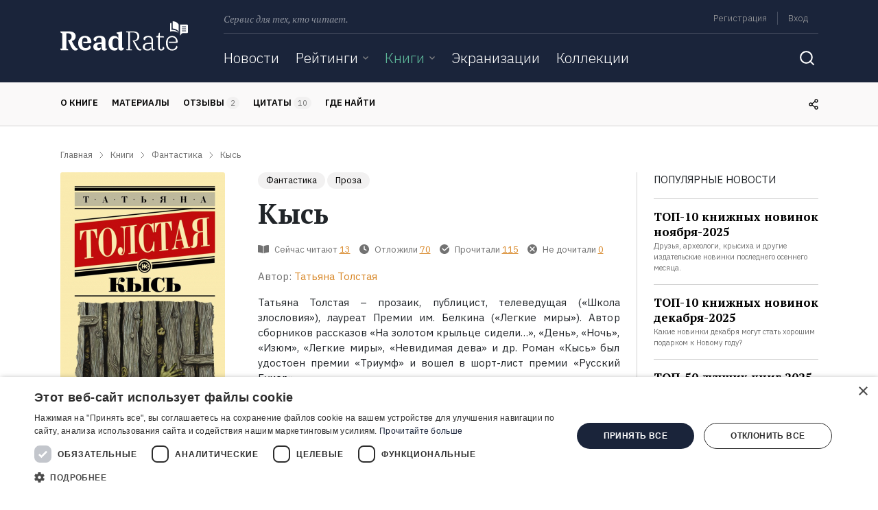

--- FILE ---
content_type: text/html; charset=UTF-8
request_url: https://readrate.com/rus/books/kys/materials
body_size: 2336
content:
        <div class="overflow-hidden">
        <div class="divider dark my-4"></div>
            <div class="news-list">
            <div class="container news-post">
    <div class="row">
                    <div class="col-auto p-0 mr-sm-4 mr-3">
                <div class="picture">
    <a href="/rus/news/top-10-knizhnykh-novinok-dekabrya-2025" class="image-link"><img title="ТОП-10 книжных новинок декабря-2025" src="[data-uri]" data-src="/img/pictures/basic/296/296601/2966014/w240h180-crop-stretch-5403663c.jpg" class="lazyload" alt="ТОП-10 книжных новинок декабря-2025" width="240" height="180"></a>            <div class="inside">
            <span class="date text-white">17.12.2025</span>
        </div>
    </div>

                            </div>
                <div class="p-0 col">
            <span class="date d-none d-sm-inline text-gray mr-2">17.12.2025</span>
            <a href="/rus/news/novinki-knig" class="category text-yellow text-decoration-underline">Новинки книг</a>
            <a href="/rus/news/top-10-knizhnykh-novinok-dekabrya-2025" class="title-link d-block my-sm-2"><h5 class="news-post-title">ТОП-10 книжных новинок декабря-2025</h5></a>
                            <div class="subtitle d-none d-sm-block">
                    Какие новинки декабря могут стать хорошим подарком к Новому году?                </div>
                    </div>
    </div>
</div>
<div class="divider dark my-3 my-sm-4"></div>    <div class="container news-post">
    <div class="row">
                    <div class="col-auto p-0 mr-sm-4 mr-3">
                <div class="picture">
    <a href="/rus/news/top-10-knizhnykh-novinok-noyabrya-2025" class="image-link"><img title="ТОП-10 книжных новинок ноября-2025" src="[data-uri]" data-src="/img/pictures/basic/295/295827/2958273/w240h180-crop-stretch-e320d369.jpg" class="lazyload" alt="ТОП-10 книжных новинок ноября-2025" width="240" height="180"></a>            <div class="inside">
            <span class="date text-white">12.11.2025</span>
        </div>
    </div>

                            </div>
                <div class="p-0 col">
            <span class="date d-none d-sm-inline text-gray mr-2">12.11.2025</span>
            <a href="/rus/news/novinki-knig" class="category text-yellow text-decoration-underline">Новинки книг</a>
            <a href="/rus/news/top-10-knizhnykh-novinok-noyabrya-2025" class="title-link d-block my-sm-2"><h5 class="news-post-title">ТОП-10 книжных новинок ноября-2025</h5></a>
                            <div class="subtitle d-none d-sm-block">
                    Друзья, археологи, крысиха и другие издательские новинки последнего осеннего месяца.                </div>
                    </div>
    </div>
</div>
<div class="divider dark my-3 my-sm-4"></div>    <div class="container news-post">
    <div class="row">
                    <div class="col-auto p-0 mr-sm-4 mr-3">
                <div class="picture">
    <a href="/rus/news/zemlya-sladkoy-vechnosti-novaya-kniga-kharper-li" class="image-link"><img title="«Земля сладкой вечности»: новая книга Харпер Ли" src="[data-uri]" data-src="/img/pictures/basic/295/295556/2955568/w240h180-crop-stretch-bc08e086.jpg" class="lazyload" alt="«Земля сладкой вечности»: новая книга Харпер Ли" width="240" height="180"></a>            <div class="inside">
            <span class="date text-white">28.10.2025</span>
        </div>
    </div>

                            </div>
                <div class="p-0 col">
            <span class="date d-none d-sm-inline text-gray mr-2">28.10.2025</span>
            <a href="/rus/news/novinki-knig" class="category text-yellow text-decoration-underline">Новинки книг</a>
            <a href="/rus/news/zemlya-sladkoy-vechnosti-novaya-kniga-kharper-li" class="title-link d-block my-sm-2"><h5 class="news-post-title">«Земля сладкой вечности»: новая книга Харпер Ли</h5></a>
                            <div class="subtitle d-none d-sm-block">
                    О чём сборник ранее неизданных рассказов автора «Убить пересмешника».                </div>
                    </div>
    </div>
</div>
<div class="divider dark my-3 my-sm-4"></div>    </div>
        <div class="text-center">
            <a class="btn btn-pb btn-outline-yellow" href="/rus/news">
    <span class="align-baseline">Все новости</span>

            <i class="icon arrow-right align-baseline"></i>
    </a>        </div>
    </div>


--- FILE ---
content_type: text/html; charset=utf-8
request_url: https://www.google.com/recaptcha/api2/aframe
body_size: 265
content:
<!DOCTYPE HTML><html><head><meta http-equiv="content-type" content="text/html; charset=UTF-8"></head><body><script nonce="2C_t8WGudbRxo-H_W9c2tg">/** Anti-fraud and anti-abuse applications only. See google.com/recaptcha */ try{var clients={'sodar':'https://pagead2.googlesyndication.com/pagead/sodar?'};window.addEventListener("message",function(a){try{if(a.source===window.parent){var b=JSON.parse(a.data);var c=clients[b['id']];if(c){var d=document.createElement('img');d.src=c+b['params']+'&rc='+(localStorage.getItem("rc::a")?sessionStorage.getItem("rc::b"):"");window.document.body.appendChild(d);sessionStorage.setItem("rc::e",parseInt(sessionStorage.getItem("rc::e")||0)+1);localStorage.setItem("rc::h",'1768692228450');}}}catch(b){}});window.parent.postMessage("_grecaptcha_ready", "*");}catch(b){}</script></body></html>

--- FILE ---
content_type: application/javascript
request_url: https://readrate.com/buffer/df3af08bf85bd37d2c9b94da8b07857a-1720453102.js
body_size: 56148
content:
!function(t,e){"function"==typeof define&&define.amd&&!0===define.amd.dust?define("dust.core",[],e):"object"==typeof exports?module.exports=e():t.dust=e()}(this,function(){var dust={version:"2.7.2"},NONE="NONE",ERROR="ERROR",WARN="WARN",INFO="INFO",DEBUG="DEBUG",EMPTY_FUNC=function(){},e,d,g,f;function getTemplate(t,e){if(t)return"function"==typeof t&&t.template?t.template:dust.isTemplateFn(t)?t:!1!==e?dust.cache[t]:void 0}function load(e,t,o){if(!e)return t.setError(new Error("No template or template name provided to render"));var n=getTemplate(e,dust.config.cache);return n?n(t,Context.wrap(o,n.templateName)):dust.onLoad?t.map(function(n){var r=e;function t(t,e){if(t)return n.setError(t);if(!(t=getTemplate(e,!1)||getTemplate(r,dust.config.cache))){if(!dust.compile)return n.setError(new Error("Dust compiler not available"));t=dust.loadSource(dust.compile(e,r))}t(n,Context.wrap(o,t.templateName)).end()}3===dust.onLoad.length?dust.onLoad(r,o.options,t):dust.onLoad(r,t)}):t.setError(new Error("Template Not Found: "+e))}function Context(t,e,n,r,o){void 0===t||t instanceof Stack||(t=new Stack(t)),this.stack=t,this.global=e,this.options=n,this.blocks=r,this.templateName=o}function getWithResolvedData(e,n,r){return function(t){return e.push(t)._get(n,r)}}function Stack(t,e,n,r){this.tail=e,this.isObject=t&&"object"==typeof t,this.head=t,this.index=n,this.of=r}function Stub(t){this.head=new Chunk(this),this.callback=t,this.out=""}function Stream(){this.head=new Chunk(this)}function Chunk(t,e,n){this.root=t,this.next=e,this.data=[],this.flushable=!1,this.taps=n}for(f in dust.config={whitespace:!1,amd:!1,cjs:!1,cache:!0},dust._aliases={write:"w",end:"e",map:"m",render:"r",reference:"f",section:"s",exists:"x",notexists:"nx",block:"b",partial:"p",helper:"h"},d={DEBUG:0,INFO:1,WARN:2,ERROR:3,NONE:4},g="undefined"!=typeof console&&console.log?"function"==typeof(e=console.log)?function(){e.apply(console,arguments)}:function(){e(Array.prototype.slice.apply(arguments).join(" "))}:EMPTY_FUNC,dust.log=function(t,e){d[e=e||INFO]>=d[dust.debugLevel]&&g("[DUST:"+e+"]",t)},dust.debugLevel=NONE,"undefined"!=typeof process&&process.env&&/\bdust\b/.test(process.env.DEBUG)&&(dust.debugLevel=DEBUG),dust.helpers={},dust.cache={},dust.register=function(t,e){t&&(e.templateName=t,!1!==dust.config.cache&&(dust.cache[t]=e))},dust.render=function(t,e,n){n=new Stub(n).head;try{load(t,n,e).end()}catch(t){n.setError(t)}},dust.stream=function(t,e){var n=new Stream,r=n.head;return dust.nextTick(function(){try{load(t,r,e).end()}catch(t){r.setError(t)}}),n},dust.loadSource=function(source){return eval(source)},Array.isArray?dust.isArray=Array.isArray:dust.isArray=function(t){return"[object Array]"===Object.prototype.toString.call(t)},dust.nextTick=function(t){setTimeout(t,0)},dust.isEmpty=function(t){return!(0===t||(!dust.isArray(t)||t.length)&&t)},dust.isEmptyObject=function(t){if(null===t)return!1;if(void 0===t)return!1;if(0<t.length)return!1;for(var e in t)if(Object.prototype.hasOwnProperty.call(t,e))return!1;return!0},dust.isTemplateFn=function(t){return"function"==typeof t&&t.__dustBody},dust.isThenable=function(t){return t&&"object"==typeof t&&"function"==typeof t.then},dust.isStreamable=function(t){return t&&"function"==typeof t.on&&"function"==typeof t.pipe},dust.filter=function(t,e,n,r){var o,i,s,u;if(n)for(o=0,i=n.length;o<i;o++)(s=n[o]).length&&(u=dust.filters[s],"s"===s?e=null:"function"==typeof u?t=u(t,r):dust.log("Invalid filter `"+s+"`",WARN));return e?dust.filters[e](t,r):t},dust.filters={h:function(t){return dust.escapeHtml(t)},j:function(t){return dust.escapeJs(t)},u:encodeURI,uc:encodeURIComponent,js:function(t){return dust.escapeJSON(t)},jp:function(t){return JSON?JSON.parse(t):(dust.log("JSON is undefined; could not parse `"+t+"`",WARN),t)}},dust.makeBase=dust.context=function(t,e){return new Context(void 0,t,e)},Context.wrap=function(t,e){return t instanceof Context?t:new Context(t,{},{},null,e)},Context.prototype.get=function(t,e){return"string"==typeof t&&("."===t[0]&&(e=!0,t=t.substr(1)),t=t.split(".")),this._get(e,t)},Context.prototype._get=function(t,e){var n,r,o,i=this.stack||{},s=1,u=e[0],a=e.length;if(t&&0===a)i=(r=i).head;else{if(t)i=i&&(i.head?i.head[u]:void 0);else{for(;i&&(!i.isObject||(r=i.head,void 0===(n=i.head[u])));)i=i.tail;i=void 0!==n?n:this.global&&this.global[u]}for(;i&&s<a;){if(dust.isThenable(i))return i.then(getWithResolvedData(this,t,e.slice(s)));i=(r=i)[e[s]],s++}}return"function"==typeof i?((o=function(){try{return i.apply(r,arguments)}catch(t){throw dust.log(t,ERROR),t}}).__dustBody=!!i.__dustBody,o):(void 0===i&&dust.log("Cannot find reference `{"+e.join(".")+"}` in template `"+this.getTemplateName()+"`",INFO),i)},Context.prototype.getPath=function(t,e){return this._get(t,e)},Context.prototype.push=function(t,e,n){return void 0===t?(dust.log("Not pushing an undefined variable onto the context",INFO),this):this.rebase(new Stack(t,this.stack,e,n))},Context.prototype.pop=function(){var t=this.current();return this.stack=this.stack&&this.stack.tail,t},Context.prototype.rebase=function(t){return new Context(t,this.global,this.options,this.blocks,this.getTemplateName())},Context.prototype.clone=function(){var t=this.rebase();return t.stack=this.stack,t},Context.prototype.current=function(){return this.stack&&this.stack.head},Context.prototype.getBlock=function(t){var e,n,r;if("function"==typeof t&&(t=t(new Chunk,this).data.join("")),!(e=this.blocks))return dust.log("No blocks for context `"+t+"` in template `"+this.getTemplateName()+"`",DEBUG),!1;for(n=e.length;n--;)if(r=e[n][t])return r;return dust.log("Malformed template `"+this.getTemplateName()+"` was missing one or more blocks."),!1},Context.prototype.shiftBlocks=function(t){var e=this.blocks;return t?(t=e?e.concat([t]):[t],new Context(this.stack,this.global,this.options,t,this.getTemplateName())):this},Context.prototype.resolve=function(t){return"function"==typeof t&&(t=(new Chunk).render(t,this))instanceof Chunk?t.data.join(""):t},Context.prototype.getTemplateName=function(){return this.templateName},Stub.prototype.flush=function(){for(var t=this.head;t;){if(!t.flushable)return t.error?(this.callback(t.error),dust.log("Rendering failed with error `"+t.error+"`",ERROR),void(this.flush=EMPTY_FUNC)):void 0;this.out+=t.data.join(""),t=t.next,this.head=t}this.callback(null,this.out)},Stream.prototype.flush=function(){for(var t=this.head;t;){if(!t.flushable)return t.error?(this.emit("error",t.error),this.emit("end"),dust.log("Streaming failed with error `"+t.error+"`",ERROR),void(this.flush=EMPTY_FUNC)):void 0;this.emit("data",t.data.join("")),t=t.next,this.head=t}this.emit("end")},Stream.prototype.emit=function(t,e){var n,r,o=(this.events||{})[t]||[];if(!o.length)return dust.log("Stream broadcasting, but no listeners for `"+t+"`",DEBUG),!1;for(r=(o=o.slice(n=0)).length;n<r;n++)o[n](e);return!0},Stream.prototype.on=function(t,e){var n=(n=this.events=this.events||{})[t]=n[t]||[];return"function"!=typeof e?dust.log("No callback function provided for `"+t+"` event listener",WARN):n.push(e),this},Stream.prototype.pipe=function(e){if("function"!=typeof e.write||"function"!=typeof e.end)return dust.log("Incompatible stream passed to `pipe`",WARN),this;var n=!1;return"function"==typeof e.emit&&e.emit("pipe",this),"function"==typeof e.on&&e.on("error",function(){n=!0}),this.on("data",function(t){if(!n)try{e.write(t,"utf8")}catch(t){dust.log(t,ERROR)}}).on("end",function(){if(!n)try{e.end(),n=!0}catch(t){dust.log(t,ERROR)}})},Chunk.prototype.write=function(t){var e=this.taps;return e&&(t=e.go(t)),this.data.push(t),this},Chunk.prototype.end=function(t){return t&&this.write(t),this.flushable=!0,this.root.flush(),this},Chunk.prototype.map=function(t){var e=new Chunk(this.root,this.next,this.taps),n=new Chunk(this.root,e,this.taps);this.next=n,this.flushable=!0;try{t(n)}catch(t){dust.log(t,ERROR),n.setError(t)}return e},Chunk.prototype.tap=function(t){var e=this.taps;return this.taps=e?e.push(t):new Tap(t),this},Chunk.prototype.untap=function(){return this.taps=this.taps.tail,this},Chunk.prototype.render=function(t,e){return t(this,e)},Chunk.prototype.reference=function(t,e,n,r){return"function"==typeof t?(t=t.apply(e.current(),[this,e,null,{auto:n,filters:r}]))instanceof Chunk?t:this.reference(t,e,n,r):dust.isThenable(t)?this.await(t,e,null,n,r):dust.isStreamable(t)?this.stream(t,e,null,n,r):dust.isEmpty(t)?this:this.write(dust.filter(t,n,r,e))},Chunk.prototype.section=function(t,e,n,r){var o,i,s,u=n.block,a=n.else,c=this;if("function"==typeof t&&!dust.isTemplateFn(t)){try{t=t.apply(e.current(),[this,e,n,r])}catch(t){return dust.log(t,ERROR),this.setError(t)}if(t instanceof Chunk)return t}if(dust.isEmptyObject(n))return c;if(dust.isEmptyObject(r)||(e=e.push(r)),dust.isArray(t)){if(u){if(0<(i=t.length)){for((s=e.stack&&e.stack.head||{}).$len=i,o=0;o<i;o++)s.$idx=o,c=u(c,e.push(t[o],o,i));return s.$idx=void 0,s.$len=void 0,c}if(a)return a(this,e)}}else{if(dust.isThenable(t))return this.await(t,e,n);if(dust.isStreamable(t))return this.stream(t,e,n);if(!0===t){if(u)return u(this,e)}else if(t||0===t){if(u)return u(this,e.push(t))}else if(a)return a(this,e)}return dust.log("Section without corresponding key in template `"+e.getTemplateName()+"`",DEBUG),this},Chunk.prototype.exists=function(t,e,n){var r=n.block,n=n.else;if(dust.isEmpty(t)){if(n)return n(this,e)}else{if(r)return r(this,e);dust.log("No block for exists check in template `"+e.getTemplateName()+"`",DEBUG)}return this},Chunk.prototype.notexists=function(t,e,n){var r=n.block,n=n.else;if(dust.isEmpty(t)){if(r)return r(this,e);dust.log("No block for not-exists check in template `"+e.getTemplateName()+"`",DEBUG)}else if(n)return n(this,e);return this},Chunk.prototype.block=function(t,e,n){return(n=t||n.block)?n(this,e):this},Chunk.prototype.partial=function(t,e,n,r){var o;return void 0===r&&(r=n,n=e),dust.isEmptyObject(r)||(o=(n=n.clone()).pop(),n=n.push(r).push(o)),dust.isTemplateFn(t)?this.capture(t,e,function(t,e){load(n.templateName=t,e,n).end()}):load(n.templateName=t,this,n)},Chunk.prototype.helper=function(t,e,n,r,o){var i,s=this,u=r.filters;if(void 0===o&&(o="h"),!dust.helpers[t])return dust.log("Helper `"+t+"` does not exist",WARN),s;try{return(i=dust.helpers[t](s,e,n,r))instanceof Chunk?i:("string"==typeof u&&(u=u.split("|")),dust.isEmptyObject(n)?s.reference(i,e,o,u):s.section(i,e,n,r))}catch(e){return dust.log("Error in helper `"+t+"`: "+e.message,ERROR),s.setError(e)}},Chunk.prototype.await=function(t,r,o,e,i){return this.map(function(n){t.then(function(t){(n=o?n.section(t,r,o):n.reference(t,r,e,i)).end()},function(t){var e=o&&o.error;e?n.render(e,r.push(t)).end():(dust.log("Unhandled promise rejection in `"+r.getTemplateName()+"`",INFO),n.end())})})},Chunk.prototype.stream=function(t,o,i,s,u){var a=i&&i.block,e=i&&i.error;return this.map(function(n){var r=!1;t.on("data",function(e){r||(a?n=n.map(function(t){t.render(a,o.push(e)).end()}):i||(n=n.reference(e,o,s,u)))}).on("error",function(t){r||(e?n.render(e,o.push(t)):dust.log("Unhandled stream error in `"+o.getTemplateName()+"`",INFO),r||(r=!0,n.end()))}).on("end",function(){r||(r=!0,n.end())})})},Chunk.prototype.capture=function(e,r,o){return this.map(function(n){var t=new Stub(function(t,e){t?n.setError(t):o(e,n)});e(t.head,r).end()})},Chunk.prototype.setError=function(t){return this.error=t,this.root.flush(),this},Chunk.prototype)dust._aliases[f]&&(Chunk.prototype[dust._aliases[f]]=Chunk.prototype[f]);function Tap(t,e){this.head=t,this.tail=e}Tap.prototype.push=function(t){return new Tap(t,this)},Tap.prototype.go=function(t){for(var e=this;e;)t=e.head(t),e=e.tail;return t};var HCHARS=/[&<>"']/,AMP=/&/g,LT=/</g,GT=/>/g,QUOT=/\"/g,SQUOT=/\'/g;dust.escapeHtml=function(t){return"string"==typeof t||t&&"function"==typeof t.toString?("string"!=typeof t&&(t=t.toString()),HCHARS.test(t)?t.replace(AMP,"&amp;").replace(LT,"&lt;").replace(GT,"&gt;").replace(QUOT,"&quot;").replace(SQUOT,"&#39;"):t):t};var BS=/\\/g,FS=/\//g,CR=/\r/g,LS=/\u2028/g,PS=/\u2029/g,NL=/\n/g,LF=/\f/g,SQ=/'/g,DQ=/"/g,TB=/\t/g;return dust.escapeJs=function(t){return"string"==typeof t?t.replace(BS,"\\\\").replace(FS,"\\/").replace(DQ,'\\"').replace(SQ,"\\'").replace(CR,"\\r").replace(LS,"\\u2028").replace(PS,"\\u2029").replace(NL,"\\n").replace(LF,"\\f").replace(TB,"\\t"):t},dust.escapeJSON=function(t){return JSON?JSON.stringify(t).replace(LS,"\\u2028").replace(PS,"\\u2029").replace(LT,"\\u003c"):(dust.log("JSON is undefined; could not escape `"+t+"`",WARN),t)},dust}),"function"==typeof define&&define.amd&&!0===define.amd.dust&&define(["require","dust.core"],function(n,t){return t.onLoad=function(t,e){n([t],function(){e()})},t});
;
!function(){function t(t,s){return t.s(s.get(["blocks"],!1),s,{block:l},{})}function l(t,s){return t.w('<div class="scrollbox"><div class="scroll-area"><ul class="autocomplete-list scroll-content list-unstyled">').s(s.get(["items"],!1),s,{block:e},{}).w("</ul></div></div>")}function e(t,s){return t.w('<li class="item py-2 px-3 border-bottom rounded-0"><div class="row no-gutters"><div class="col my-auto"><a class="d-inline-block" href="').f(s.get(["url"],!1),s,"h").w('" target="_blank"><span class="text-dark">').f(s.get(["name"],!1),s,"h",["s"]).w("</span></a><br>").x(s.get(["published"],!1),s,{else:o,block:n},{}).w("</div>").s(s.get(["btnAdd"],!1),s,{block:c},{}).w("</div></li>")}function o(t,s){return t.w('<small class="text-warning">Not published</small>')}function n(t,s){return t.w('<small class="text-info">Published</small>')}function c(t,s){return t.w('<div class="col-auto my-auto"><button type="button" name="add" data-id="').f(s.get(["id"],!1),s,"h").w('" data-name="').f(s.get(["fullname"],!1),s,"h").w('" class="btn btn-success btn-sm btn-add">').f(s.get(["btnAdd"],!1),s,"h").w("</button></div>")}dust.register("authors.autocomplete",t),c.__dustBody=n.__dustBody=o.__dustBody=e.__dustBody=l.__dustBody=t.__dustBody=!0}(),function(){function t(t,s){return t.s(s.get(["blocks"],!1),s,{block:l},{})}function l(t,s){return t.w('<div class="scrollbox"><div class="block scroll-area"><ul class="autocomplete-list scroll-content list-unstyled">').s(s.get(["items"],!1),s,{block:e},{}).w("</ul></div></div>")}function e(t,s){return t.w('<li class="item d-block py-1"><a class="d-block text-dark" href="').f(s.get(["url"],!1),s,"h").w('"><div class="row no-gutters"><div class="col').x(s.get(["name"],!1),s,{block:o},{}).w('">').f(s.get(["title"],!1),s,"h",["s"]).w("</div>").x(s.get(["name"],!1),s,{block:n},{}).w("</div></a></li>")}function o(t,s){return t.w("-auto mr-auto")}function n(t,s){return t.w('<div class="col-auto text-right text-gray"><span class="font-size-sm">').f(s.get(["name"],!1),s,"h").w("</span></div>")}dust.register("awards.autocomplete",t),n.__dustBody=o.__dustBody=e.__dustBody=l.__dustBody=t.__dustBody=!0}(),function(){function t(t,s){return t.s(s.get(["blocks"],!1),s,{block:l},{})}function l(t,s){return t.w('<div class="scrollbox"><div class="scroll-area"><ul class="autocomplete-list scroll-content list-unstyled">').s(s.get(["items"],!1),s,{block:e},{}).w("</ul></div></div>")}function e(t,s){return t.w('<li class="item"><a class="row no-gutters" href="').f(s.get(["url"],!1),s,"h").w('" target="_blank">').s(s.get(["picture"],!1),s,{block:o},{}).w('<div class="col my-auto"><div class="text-dark">').f(s.get(["title"],!1),s,"h",["s"]).w('</div><div class="text-gray">').f(s.get(["author"],!1),s,"h").w("</div></div>").s(s.get(["btnAdd"],!1),s,{block:n},{}).w("</a></li>")}function o(t,s){return t.w('<img class="col-auto rounded mr-2 mr-md-3" src="').f(s.get(["picture"],!1),s,"h").w('" width="40" height="56" alt="').f(s.get(["alt"],!1),s,"h").w('">')}function n(t,s){return t.w('<div class="col-auto my-auto"><button type="submit" name="addBook" value="').f(s.get(["url"],!1),s,"h").w('" class="btn btn-primary btn-add">').f(s.get(["btnAdd"],!1),s,"h").w("</button></div>")}dust.register("books.autocomplete",t),n.__dustBody=o.__dustBody=e.__dustBody=l.__dustBody=t.__dustBody=!0}(),function(){function t(t,s){return t.w('<div class="item"><div class="category"><span class="caption">').f(s.get(["title"],!1),s,"h").w('</span><label class="remove"><input type="button" name="removeCategories[]" value="').f(s.get(["id"],!1),s,"h").w('"><i class="icon"></i></label><input type="hidden" name="addCategories[]" value="').f(s.get(["id"],!1),s,"h").w('" class="required"></div></div>')}dust.register("category.item",t),t.__dustBody=!0}(),function(){function t(t,s){return t.w('<div class="scrollbox"><div class="scroll-area"><ul class="autocomplete-list scroll-content list-unstyled">').s(s.get(["items"],!1),s,{block:l},{}).w("</ul></div></div>")}function l(t,s){return t.w('<li class="item"><a class="text-dark" href="').f(s.get(["url"],!1),s,"h").w('">').f(s.get(["title"],!1),s,"h").w("</a></li>")}dust.register("collection.categories.autocomplete",t),l.__dustBody=t.__dustBody=!0}(),function(){function t(t,s){return t.s(s.get(["blocks"],!1),s,{block:l},{})}function l(t,s){return t.w('<div class="scrollbox"><div class="block scroll-area"><ul class="autocomplete-list scroll-content list-unstyled">').s(s.get(["items"],!1),s,{block:e},{}).w("</ul></div></div>")}function e(t,s){return t.w('<li class="item"><a class="text-dark" href="').f(s.get(["url"],!1),s,"h").w('">').f(s.get(["name"],!1),s,"h").w("</a></li>")}dust.register("genres.autocomplete",t),e.__dustBody=l.__dustBody=t.__dustBody=!0}(),function(){function t(t,s){return t.s(s.get(["blocks"],!1),s,{block:l},{})}function l(t,s){return t.w('<div class="block').x(s.get(["class"],!1),s,{block:e},{}).w('">').x(s.get(["class"],!1),s,{block:o},{}).w('<ul class="list list-unstyled">').s(s.get(["items"],!1),s,{block:i},{}).w("</ul></div>")}function e(t,s){return t.w(" ").f(s.get(["class"],!1),s,"h")}function o(t,s){return t.w('<div class="border-bottom pb-2 mb-2 clearfix">').x(s.get(["linkUrl"],!1),s,{block:n},{}).x(s.get(["label"],!1),s,{block:c},{}).w("</div>")}function n(t,s){return t.w('<a href="').f(s.get(["linkUrl"],!1),s,"h").w('" class="btn btn-pb btn-link text-yellow p-0 float-right"><span class="align-middle">').f(s.get(["linkTitle"],!1),s,"h",["s"]).w('</span><i class="icon arrow-right"></i></a>')}function c(t,s){return t.w('<h6 class="text-gray">').f(s.get(["label"],!1),s,"h").w("</h6>")}function i(t,s){return t.w('<li class="item py-1"><a class="d-block" href="').f(s.get(["url"],!1),s,"h").w('"><div class="row no-gutters"><div class="col">').f(s.get(["title"],!1),s,"h",["s"]).w("</div>").x(s.get(["note"],!1),s,{block:a},{}).w("</div></a></li>")}function a(t,s){return t.w('<div class="col-auto text-right text-gray"><span class="font-size-sm">').f(s.get(["note"],!1),s,"h").w("</span></div>")}dust.register("main.autocomplete",t),a.__dustBody=i.__dustBody=c.__dustBody=n.__dustBody=o.__dustBody=e.__dustBody=l.__dustBody=t.__dustBody=!0}();
;
!function(o){"use strict";function t(e,t){this.options=t,this.currentQuery=null,this.currentRequest=null,this.container=t.container||null,this.hasList=t.hasList||!1,this.isShowClose=t.isShowClose||!1,this.input=o(e),this.responseCache={}}t.prototype={constructor:t,defaults:{ajax:{url:"",dataType:"json",data:{},timeout:3e3},language:null,limit:null,autocompleteClass:"autocomplete",prefetch:o.Deferred().resolve(),renderResponse:function(e,t){t(null,e)}},init:function(){return this.config=o.extend(!0,{},this.defaults,this.options),this.createDomStructure(),this.initEvents(),this.initPrefetch(),this},createDomStructure:function(){this.container||(this.container=o("<div/>").addClass(this.config.autocompleteClass),this.input.parent().append(o(this.container)))},initPrefetch:function(){var n=this;o.when(n.config.prefetch).done(function(e){e&&o.each(e,function(e,t){n.responseCache[t.query]=t.results})})},normalizeQuery:function(e){return(e||"").replace(/^\s*/g,"").replace(/\s{2,}/g," ")},open:function(){this.container.show()},close:function(){this.hasList||this.container.hide(),this.hideClose()},showClose:function(){var e,t;this.isShowClose&&((t=(e=this).input.next(".icon-inside")).removeClass("icon-search").addClass("icon-close"),t.on("click",function(){e.input.val("").trigger("keyup")}))},hideClose:function(){this.input.next(".icon-inside").removeClass("icon-close").addClass("icon-search")},afterResponseRenderCallback:function(e,t){var n=this.container;e||(n.html(t),n.find("a").mouseover(function(){n.find("a").removeClass("selected"),o(this).addClass("selected")}),n.find("a").each(function(){o(this).data("text",o(this).text())})),this.open()},processResponse:function(e){var n=this,t=this.container;0<e.length||!this.hasList?(t.empty(),this.config.renderResponse(e,function(e,t){n.afterResponseRenderCallback(e,t)})):this.close()},onUpOrDownArrowKeyed:function(e,t){var n,i,s=o(this.container).find("a");0<s.length&&(s.each(function(e,t){if(o(t).hasClass("selected"))return n=e,!1}),0<=n?(i=40===t?n+1:n-1)>=s.length&&(i=-1):i=40===t?0:s.length-1,s.removeClass("selected"),0<=i&&s.eq(i).addClass("selected")),e.preventDefault()},onEnterKeyed:function(e){var t=o(this.container).find("a.selected");t.length&&(window.location.href=t.attr("href"),e.preventDefault())},onEscapeKeyed:function(){this.close()},onQueryChange:function(){var n=this,e=this.responseCache[this.currentQuery];void 0!==e?this.processResponse(e):(this.currentRequest&&this.currentRequest.abort(),this.currentRequest=o.ajax({url:n.config.ajax.url,dataType:n.config.ajax.dataType,data:o.extend({},n.config.ajax.data,{q:n.currentQuery,c:n.config.limit,l:n.config.language}),timeout:n.config.ajax.timeout,success:function(e){var t;n.currentRequest=null,e.results&&((t=e.results).query=e.query,0<(n.responseCache[n.currentQuery]=t).length&&t.push({type:"search",weight:1,items:[{id:0,title:o.i18n("See all results for")+" «"+n.currentQuery+"»",slug:"search?q="+n.currentQuery,entries:0}]}),n.processResponse(t))}}))},getInputValue:function(){return this.input.val()},checkInputValue:function(){var e=this.normalizeQuery(this.getInputValue());e!==this.currentQuery&&(this.currentQuery=e,this.input.trigger("queryChange")),0<e.length&&this.showClose()},onKeyUp:function(){var e=this.normalizeQuery(this.getInputValue());e||(this.currentQuery=null,this.close()),e.length<3?this.close():this.checkInputValue()},onKeyDown:function(e){var t=parseInt(e.which,10);38===t||40===t?this.onUpOrDownArrowKeyed(e,t):13===t?this.config.onEnterKeyed&&"function"==typeof this.config.onEnterKeyed?this.config.onEnterKeyed(e,this):this.onEnterKeyed(e):27===t?this.onEscapeKeyed():o(this.container).find("a").removeClass("selected")},initEvents:function(){var t=this;this.container.mouseout(function(){t.container.find("a").removeClass("selected")}),this.input.on("keyup",function(){t.onKeyUp()}),this.input.on("keydown",function(e){t.onKeyDown(e)}),this.input.on("queryChange",function(){setTimeout(function(){t.onQueryChange()},0)})}},t.defaults=t.prototype.defaults,o.fn.autocomplete=function(e){return this.each(function(){new t(this,e).init()})}}(jQuery,jQuery.i18n);
;
function pluralRuleParser(t,r){if(!(t=t.split("@")[0].trim()).length)return!0;var e,a,o,n,i=0,l=L(/^\s+/),u=L(/^\d+/),s=(L(/^\d+\.?\d*/),E("n")),f=E("i"),c=E("f"),d=E("t"),h=E("v"),g=(E("w"),E("is")),v=E("is not"),p=E("!="),m=E("="),w=E("mod"),k=E("%"),b=E("not"),y=E("in"),z=E("within"),S=E(".."),j=E(","),x=E("or"),I=E("and");function P(e){return function(){for(var n=0;n<e.length;n++){var r=e[n]();if(null!==r)return r}return null}}function $(n){for(var r=i,e=[],t=0;t<n.length;t++){var a=n[t]();if(null===a)return i=r,null;e.push(a)}return e}function q(t,a){return function(){for(var n=i,r=[],e=a();null!==e;)r.push(e),e=a();return r.length<t?(i=n,null):r}}function E(r){var e=r.length;return function(){var n=null;return t.substr(i,e)===r&&(n=r,i+=e),n}}function L(r){return function(){var n=t.substr(i).match(r);return null===n?null:(i+=n[0].length,n[0])}}function O(){var n=$([l,b]);return null===n?null:n[1]}function R(){var n=$([P([F,u]),q(0,T)]),r=[];return null!==n?(r=r.concat(n[0]),n[1][0]?r.concat(n[1][0]):r):null}function T(){var n=$([j,R]);return null!==n?n[1]:null}function F(){var n=$([u,S,u]);if(null===n)return null;for(var r=[],e=parseInt(n[0],10),t=parseInt(n[2],10),a=e;a<=t;a++)r.push(a);return r}function Q(){var n=$([o,q(0,A)]);if(n){if(!n[0])return!1;for(var r=0;r<n[1].length;r++)if(!n[1][r])return!1;return!0}return null}function A(){var n=$([l,I,l,o]);return null!==n?n[3]:null}function C(){var n=$([l,x,l,Q]);return null!==n?(n[3],n[3]):null}if(e=P([function(){var n=s();return null===n?n:parseFloat(r)},function(){var n=f();return null===n?(parseInt(r),n):parseInt(r)},function(){var n=c();return null===n?n:(r+".").split(".")[1]||0},function(){var n=d();return null===n?n:(r+".").split(".")[1].replace(/0$/,"")||0},function(){var n=h();return null===n?n:(r+".").split(".")[1].length||0},function(){var n=h();return null===n?n:(r+".").split(".")[1].replace(/0$/,"").length||0}]),a=P([function(){var n=$([e,l,P([w,k]),l,u]);return null!==n?(parseInt(n[0],10),n[2],parseInt(n[4],10),parseInt(n[0],10)%parseInt(n[4],10)):null},e]),o=P([function(){var n=$([a,l,P([g]),l,u]);return null!==n?(n[0],parseInt(n[4],10),n[0]===parseInt(n[4],10)):null},function(){var n=$([a,l,p,l,R]);if(null===n)return null;n[0],n[4];for(var r=n[4],e=0;e<r.length;e++)if(parseInt(r[e],10)===parseInt(n[0]))return!1;return!0},function(){var n=$([a,l,P([v,p]),l,u]);return null!==n?(n[0],parseInt(n[4],10),n[0]!==parseInt(n[4],10)):null},function(){var n=$([a,q(0,O),l,P([y,m]),l,R]);if(null===n)return null;for(var r=n[5],e=0;e<r.length;e++)if(parseInt(r[e],10)===parseInt(n[0]))return"not"!==n[1][0];return"not"===n[1][0]},function(){var n=$([a,q(0,O),l,z,l,R]);if(null===n)return null;var r=n[5];return n[0]>=parseInt(r[0])&&n[0]<parseInt(r[r.length-1])?"not"!==n[1][0]:"not"===n[1][0]}]),null===(n=function(){var n=$([Q,q(0,C)]);if(n){for(var r=0;r<n[1].length;r++)if(n[1][r])return!0;return n[0]}return!1}()))throw new Error("Parse error at position "+i.toString()+" for rule: "+t);return i!==t.length&&t.substr(0,i),n}"undefined"!=typeof module&&module.exports&&(module.exports=pluralRuleParser),function(l){"use strict";function a(n){this.options=l.extend({},a.defaults,n),this.parser=this.options.parser,this.locale=this.options.locale,this.messageStore=this.options.messageStore,this.languages={},this.init()}var n,o=Array.prototype.slice;a.prototype={init:function(){var i=this;String.locale=i.locale,String.prototype.toLocaleString=function(){for(var n,r,e,t=this.valueOf(),a=i.locale,o=0;a;){r=(n=a.split("-")).length;do{if(e=n.slice(0,r).join("-"),e=i.messageStore.get(e,t))return e}while(--r);if("en"===a)break;a=l.i18n.fallbacks[i.locale]&&l.i18n.fallbacks[i.locale][o]||i.options.fallbackLocale,l.i18n.log("Trying fallback locale for "+i.locale+": "+a),o++}return""}},destroy:function(){l.removeData(document,"i18n")},load:function(n,r){var e,t,a,o={};if("string"!=typeof n||"json"===n.split(".").pop())return this.messageStore.load(n,r);for(t in e=(l.i18n.fallbacks[r]||[]).concat(this.options.fallbackLocale))o[a=e[t]]=n+"/"+a+".json";return this.load(o)},parse:function(n,r){var e=n.toLocaleString();return this.parser.language=l.i18n.languages[l.i18n().locale]||l.i18n.languages.default,this.parser.parse(e=""===e?n:e,r)}},l.i18n=function(n,r){var e=l.data(document,"i18n"),t="object"==typeof n&&n;return t&&t.locale&&e&&e.locale!==t.locale&&(String.locale=e.locale=t.locale),e||(e=new a(t),l.data(document,"i18n",e)),"string"==typeof n?(r=void 0!==r?o.call(arguments,1):[],e.parse(n,r)):e},l.fn.i18n=function(){var e=l.data(document,"i18n");return e||(e=new a,l.data(document,"i18n",e)),String.locale=e.locale,this.each(function(){var n=l(this),r=n.data("i18n");r?n.text(e.parse(r)):n.find("[data-i18n]").i18n()})},String.locale=String.locale||l("html").attr("lang"),String.locale||(window.navigator,n=window.navigator,String.locale=n.language||n.userLanguage||""),l.i18n.languages={},l.i18n.messageStore=l.i18n.messageStore||{},l.i18n.parser={parse:function(n,t){return n.replace(/\$(\d+)/g,function(n,r){var e=parseInt(r,10)-1;return void 0!==t[e]?t[e]:"$"+r})},emitter:{}},l.i18n.fallbacks={},l.i18n.debug=!1,l.i18n.log=function(){window.console&&l.i18n.debug&&window.console.log.apply(window.console,arguments)},a.defaults={locale:String.locale,fallbackLocale:"en",parser:l.i18n.parser,messageStore:l.i18n.messageStore},l.i18n.constructor=a}(jQuery),function(l){"use strict";function n(){this.messages={},this.sources={}}n.prototype={load:function(n,r){var t,a,e=null,o=[],i=this;if("string"==typeof n)return l.i18n.log("Loading messages from: "+n),t=n,a=l.Deferred(),l.getJSON(t).done(a.resolve).fail(function(n,r,e){l.i18n.log("Error in loading messages from "+t+" Exception: "+e),a.resolve()}),a.promise().done(function(n){i.set(r,n)}).promise();if(r)return i.set(r,n),l.Deferred().resolve();for(e in n)Object.prototype.hasOwnProperty.call(n,e)&&(r=e,o.push(i.load(n[e],r)));return l.when.apply(l,o)},set:function(n,r){this.messages[n]?this.messages[n]=l.extend(this.messages[n],r):this.messages[n]=r},get:function(n,r){return this.messages[n]&&this.messages[n][r]}},l.extend(l.i18n.messageStore,new n)}(jQuery,window),function(n){"use strict";n.i18n=n.i18n||{},n.extend(n.i18n.fallbacks,{ab:["ru"],ace:["id"],aln:["sq"],als:["gsw","de"],an:["es"],anp:["hi"],arn:["es"],arz:["ar"],av:["ru"],ay:["es"],ba:["ru"],bar:["de"],"bat-smg":["sgs","lt"],bcc:["fa"],"be-x-old":["be-tarask"],bh:["bho"],bjn:["id"],bm:["fr"],bpy:["bn"],bqi:["fa"],bug:["id"],"cbk-zam":["es"],ce:["ru"],crh:["crh-latn"],"crh-cyrl":["ru"],csb:["pl"],cv:["ru"],"de-at":["de"],"de-ch":["de"],"de-formal":["de"],dsb:["de"],dtp:["ms"],egl:["it"],eml:["it"],ff:["fr"],fit:["fi"],"fiu-vro":["vro","et"],frc:["fr"],frp:["fr"],frr:["de"],fur:["it"],gag:["tr"],gan:["gan-hant","zh-hant","zh-hans"],"gan-hans":["zh-hans"],"gan-hant":["zh-hant","zh-hans"],gl:["pt"],glk:["fa"],gn:["es"],gsw:["de"],hif:["hif-latn"],hsb:["de"],ht:["fr"],ii:["zh-cn","zh-hans"],inh:["ru"],iu:["ike-cans"],jut:["da"],jv:["id"],kaa:["kk-latn","kk-cyrl"],kbd:["kbd-cyrl"],khw:["ur"],kiu:["tr"],kk:["kk-cyrl"],"kk-arab":["kk-cyrl"],"kk-latn":["kk-cyrl"],"kk-cn":["kk-arab","kk-cyrl"],"kk-kz":["kk-cyrl"],"kk-tr":["kk-latn","kk-cyrl"],kl:["da"],"ko-kp":["ko"],koi:["ru"],krc:["ru"],ks:["ks-arab"],ksh:["de"],ku:["ku-latn"],"ku-arab":["ckb"],kv:["ru"],lad:["es"],lb:["de"],lbe:["ru"],lez:["ru"],li:["nl"],lij:["it"],liv:["et"],lmo:["it"],ln:["fr"],ltg:["lv"],lzz:["tr"],mai:["hi"],"map-bms":["jv","id"],mg:["fr"],mhr:["ru"],min:["id"],mo:["ro"],mrj:["ru"],mwl:["pt"],myv:["ru"],mzn:["fa"],nah:["es"],nap:["it"],nds:["de"],"nds-nl":["nl"],"nl-informal":["nl"],no:["nb"],os:["ru"],pcd:["fr"],pdc:["de"],pdt:["de"],pfl:["de"],pms:["it"],pt:["pt-br"],"pt-br":["pt"],qu:["es"],qug:["qu","es"],rgn:["it"],rmy:["ro"],"roa-rup":["rup"],rue:["uk","ru"],ruq:["ruq-latn","ro"],"ruq-cyrl":["mk"],"ruq-latn":["ro"],sa:["hi"],sah:["ru"],scn:["it"],sg:["fr"],sgs:["lt"],sli:["de"],sr:["sr-ec"],srn:["nl"],stq:["de"],su:["id"],szl:["pl"],tcy:["kn"],tg:["tg-cyrl"],tt:["tt-cyrl","ru"],"tt-cyrl":["ru"],ty:["fr"],udm:["ru"],ug:["ug-arab"],uk:["ru"],vec:["it"],vep:["et"],vls:["nl"],vmf:["de"],vot:["fi"],vro:["et"],wa:["fr"],wo:["fr"],wuu:["zh-hans"],xal:["ru"],xmf:["ka"],yi:["he"],za:["zh-hans"],zea:["nl"],zh:["zh-hans"],"zh-classical":["lzh"],"zh-cn":["zh-hans"],"zh-hant":["zh-hans"],"zh-hk":["zh-hant","zh-hans"],"zh-min-nan":["nan"],"zh-mo":["zh-hk","zh-hant","zh-hans"],"zh-my":["zh-sg","zh-hans"],"zh-sg":["zh-hans"],"zh-tw":["zh-hant","zh-hans"],"zh-yue":["yue"]})}(jQuery),function(e){"use strict";function n(n){this.options=e.extend({},e.i18n.parser.defaults,n),this.language=e.i18n.languages[String.locale]||e.i18n.languages.default,this.emitter=e.i18n.parser.emitter}n.prototype={constructor:n,simpleParse:function(n,t){return n.replace(/\$(\d+)/g,function(n,r){var e=parseInt(r,10)-1;return void 0!==t[e]?t[e]:"$"+r})},parse:function(n,r){return n.indexOf("{{")<0?this.simpleParse(n,r):(this.emitter.language=e.i18n.languages[e.i18n().locale]||e.i18n.languages.default,this.emitter.emit(this.ast(n),r))},ast:function(t){var r,e,a,o,i,l,u,s,f,c,d,h,g,n,v,p,m,w=0;function k(e){return function(){for(var n,r=0;r<e.length;r++)if(null!==(n=e[r]()))return n;return null}}function b(n){for(var r,e=w,t=[],a=0;a<n.length;a++){if(null===(r=n[a]()))return w=e,null;t.push(r)}return t}function y(t,a){return function(){for(var n=w,r=[],e=a();null!==e;)r.push(e),e=a();return r.length<t?(w=n,null):r}}function z(r){var e=r.length;return function(){var n=null;return t.substr(w,e)===r&&(n=r,w+=e),n}}function S(r){return function(){var n=t.substr(w).match(r);return null===n?null:(w+=n[0].length,n[0])}}function j(){var n=b([a,o]);return null===n?null:n[1]}function x(){var n=b([i,l]);return null===n?null:["REPLACE",parseInt(n[1],10)-1]}function I(){var n=b([r,y(0,g)]);return null===n?null:1<(n=n[1]).length?["CONCAT"].concat(n):n[0]}function P(){var n=b([c,e,x]);return null===n?null:[n[0],n[2]]}function $(){var n=b([c,e,g]);return null===n?null:[n[0],n[2]]}function q(){var n=b([d,f,h]);return null===n?null:n[1]}if(r=z("|"),e=z(":"),a=z("\\"),o=S(/^./),i=z("$"),l=S(/^\d+/),n=S(/^[^{}\[\]$\\]/),m=S(/^[^{}\[\]$\\|]/),k([j,S(/^[^{}\[\]$\s]/)]),u=k([j,m]),s=k([j,n]),v=S(/^[ !"$&'()*,.\/0-9;=?@A-Z\^_`a-z~\x80-\xFF+\-]+/),p=function(n){return n.toString()},c=function(){var n=v();return null===n?null:p(n)},f=k([function(){var n=b([k([P,$]),y(0,I)]);return null===n?null:n[0].concat(n[1])},function(){var n=b([c,y(0,I)]);return null===n?null:[n[0]].concat(n[1])}]),d=z("{{"),h=z("}}"),m=k([q,x,function(){var n=y(1,s)();return null===n?null:n.join("")}]),g=k([q,x,function(){var n=y(1,u)();return null===n?null:n.join("")}]),null===(n=null===(m=y(0,m)())?null:["CONCAT"].concat(m))||w!==t.length)throw new Error("Parse error at position "+w.toString()+" in input: "+t);return n}},e.extend(e.i18n.parser,new n)}(jQuery),function(i){"use strict";function n(){this.language=i.i18n.languages[String.locale]||i.i18n.languages.default}n.prototype={constructor:n,emit:function(n,r){var e,t,a,o=this;switch(typeof n){case"string":case"number":e=n;break;case"object":if(t=i.map(n.slice(1),function(n){return o.emit(n,r)}),a=n[0].toLowerCase(),"function"!=typeof o[a])throw new Error('unknown operation "'+a+'"');e=o[a](t,r);break;case"undefined":e="";break;default:throw new Error("unexpected type in AST: "+typeof n)}return e},concat:function(n){var e="";return i.each(n,function(n,r){e+=r}),e},replace:function(n,r){return(n=parseInt(n[0],10))<r.length?r[n]:"$"+(n+1)},plural:function(n){var r=parseFloat(this.language.convertNumber(n[0],10));return(n=n.slice(1)).length?this.language.convertPlural(r,n):""},gender:function(n){var r=n[0],n=n.slice(1);return this.language.gender(r,n)},grammar:function(n){var r=n[0];return(n=n[1])&&r&&this.language.convertGrammar(n,r)}},i.extend(i.i18n.parser.emitter,new n)}(jQuery),function(u){"use strict";var n={pluralRules:{ak:{one:"n = 0..1"},am:{one:"i = 0 or n = 1"},ar:{zero:"n = 0",one:"n = 1",two:"n = 2",few:"n % 100 = 3..10",many:"n % 100 = 11..99"},be:{one:"n % 10 = 1 and n % 100 != 11",few:"n % 10 = 2..4 and n % 100 != 12..14",many:"n % 10 = 0 or n % 10 = 5..9 or n % 100 = 11..14"},bh:{one:"n = 0..1"},bn:{one:"i = 0 or n = 1"},br:{one:"n % 10 = 1 and n % 100 != 11,71,91",two:"n % 10 = 2 and n % 100 != 12,72,92",few:"n % 10 = 3..4,9 and n % 100 != 10..19,70..79,90..99",many:"n != 0 and n % 1000000 = 0"},bs:{one:"v = 0 and i % 10 = 1 and i % 100 != 11 or f % 10 = 1 and f % 100 != 11",few:"v = 0 and i % 10 = 2..4 and i % 100 != 12..14 or f % 10 = 2..4 and f % 100 != 12..14"},cs:{one:"i = 1 and v = 0",few:"i = 2..4 and v = 0",many:"v != 0"},cy:{zero:"n = 0",one:"n = 1",two:"n = 2",few:"n = 3",many:"n = 6"},da:{one:"n = 1 or t != 0 and i = 0,1"},fa:{one:"i = 0 or n = 1"},ff:{one:"i = 0,1"},fil:{one:"i = 0..1 and v = 0"},fr:{one:"i = 0,1"},ga:{one:"n = 1",two:"n = 2",few:"n = 3..6",many:"n = 7..10"},gd:{one:"n = 1,11",two:"n = 2,12",few:"n = 3..10,13..19"},gu:{one:"i = 0 or n = 1"},guw:{one:"n = 0..1"},gv:{one:"n % 10 = 1",two:"n % 10 = 2",few:"n % 100 = 0,20,40,60"},he:{one:"i = 1 and v = 0",two:"i = 2 and v = 0",many:"v = 0 and n != 0..10 and n % 10 = 0"},hi:{one:"i = 0 or n = 1"},hr:{one:"v = 0 and i % 10 = 1 and i % 100 != 11 or f % 10 = 1 and f % 100 != 11",few:"v = 0 and i % 10 = 2..4 and i % 100 != 12..14 or f % 10 = 2..4 and f % 100 != 12..14"},hy:{one:"i = 0,1"},is:{one:"t = 0 and i % 10 = 1 and i % 100 != 11 or t != 0"},iu:{one:"n = 1",two:"n = 2"},iw:{one:"i = 1 and v = 0",two:"i = 2 and v = 0",many:"v = 0 and n != 0..10 and n % 10 = 0"},kab:{one:"i = 0,1"},kn:{one:"i = 0 or n = 1"},kw:{one:"n = 1",two:"n = 2"},lag:{zero:"n = 0",one:"i = 0,1 and n != 0"},ln:{one:"n = 0..1"},lt:{one:"n % 10 = 1 and n % 100 != 11..19",few:"n % 10 = 2..9 and n % 100 != 11..19",many:"f != 0"},lv:{zero:"n % 10 = 0 or n % 100 = 11..19 or v = 2 and f % 100 = 11..19",one:"n % 10 = 1 and n % 100 != 11 or v = 2 and f % 10 = 1 and f % 100 != 11 or v != 2 and f % 10 = 1"},mg:{one:"n = 0..1"},mk:{one:"v = 0 and i % 10 = 1 or f % 10 = 1"},mo:{one:"i = 1 and v = 0",few:"v != 0 or n = 0 or n != 1 and n % 100 = 1..19"},mr:{one:"i = 0 or n = 1"},mt:{one:"n = 1",few:"n = 0 or n % 100 = 2..10",many:"n % 100 = 11..19"},naq:{one:"n = 1",two:"n = 2"},nso:{one:"n = 0..1"},pa:{one:"n = 0..1"},pl:{one:"i = 1 and v = 0",few:"v = 0 and i % 10 = 2..4 and i % 100 != 12..14",many:"v = 0 and i != 1 and i % 10 = 0..1 or v = 0 and i % 10 = 5..9 or v = 0 and i % 100 = 12..14"},pt:{one:"i = 1 and v = 0 or i = 0 and t = 1"},pt_PT:{one:"n = 1 and v = 0"},ro:{one:"i = 1 and v = 0",few:"v != 0 or n = 0 or n != 1 and n % 100 = 1..19"},ru:{one:"v = 0 and i % 10 = 1 and i % 100 != 11",many:"v = 0 and i % 10 = 0 or v = 0 and i % 10 = 5..9 or v = 0 and i % 100 = 11..14"},se:{one:"n = 1",two:"n = 2"},sh:{one:"v = 0 and i % 10 = 1 and i % 100 != 11 or f % 10 = 1 and f % 100 != 11",few:"v = 0 and i % 10 = 2..4 and i % 100 != 12..14 or f % 10 = 2..4 and f % 100 != 12..14"},shi:{one:"i = 0 or n = 1",few:"n = 2..10"},si:{one:"n = 0,1 or i = 0 and f = 1"},sk:{one:"i = 1 and v = 0",few:"i = 2..4 and v = 0",many:"v != 0"},sl:{one:"v = 0 and i % 100 = 1",two:"v = 0 and i % 100 = 2",few:"v = 0 and i % 100 = 3..4 or v != 0"},sma:{one:"n = 1",two:"n = 2"},smi:{one:"n = 1",two:"n = 2"},smj:{one:"n = 1",two:"n = 2"},smn:{one:"n = 1",two:"n = 2"},sms:{one:"n = 1",two:"n = 2"},sr:{one:"v = 0 and i % 10 = 1 and i % 100 != 11 or f % 10 = 1 and f % 100 != 11",few:"v = 0 and i % 10 = 2..4 and i % 100 != 12..14 or f % 10 = 2..4 and f % 100 != 12..14"},ti:{one:"n = 0..1"},tl:{one:"i = 0..1 and v = 0"},tzm:{one:"n = 0..1 or n = 11..99"},uk:{one:"v = 0 and i % 10 = 1 and i % 100 != 11",few:"v = 0 and i % 10 = 2..4 and i % 100 != 12..14",many:"v = 0 and i % 10 = 0 or v = 0 and i % 10 = 5..9 or v = 0 and i % 100 = 11..14"},wa:{one:"n = 0..1"},zu:{one:"i = 0 or n = 1"}},convertPlural:function(n,r){var e,t,a,o=new RegExp("\\d+=","i");if(!r||0===r.length)return"";for(t=0;t<r.length;t++)if(a=r[t],o.test(a)){if(parseInt(a.substring(0,a.indexOf("=")),10)===n)return a.substr(a.indexOf("=")+1);r[t]=void 0}return r=u.map(r,function(n){if(void 0!==n)return n}),(e=this.pluralRules[u.i18n().locale])?(e=this.getPluralForm(n,e),r[Math.min(e,r.length-1)]):1===n?r[0]:r[1]},getPluralForm:function(n,r){for(var e=["zero","one","two","few","many","other"],t=0,a=0;a<e.length;a++)if(r[e[a]]){if(pluralRuleParser(r[e[a]],n))return t;t++}return t},convertNumber:function(n,r){var e,t,a,o=this.digitTransformTable(u.i18n().locale),i=""+n,l="";if(!o)return n;if(r){if(parseFloat(n,10)===n)return n;for(t in e=[],o)e[o[t]]=t;o=e}for(a=0;a<i.length;a++)o[i[a]]?l+=o[i[a]]:l+=i[a];return r?parseFloat(l,10):l},convertGrammar:function(n,r){return n},gender:function(n,r){if(!r||0===r.length)return"";for(;r.length<2;)r.push(r[r.length-1]);return"male"===n?r[0]:"female"===n?r[1]:3===r.length?r[2]:r[0]},digitTransformTable:function(n){var r={ar:"٠١٢٣٤٥٦٧٨٩",fa:"۰۱۲۳۴۵۶۷۸۹",ml:"൦൧൨൩൪൫൬൭൮൯",kn:"೦೧೨೩೪೫೬೭೮೯",lo:"໐໑໒໓໔໕໖໗໘໙",or:"୦୧୨୩୪୫୬୭୮୯",kh:"០១២៣៤៥៦៧៨៩",pa:"੦੧੨੩੪੫੬੭੮੯",gu:"૦૧૨૩૪૫૬૭૮૯",hi:"०१२३४५६७८९",my:"၀၁၂၃၄၅၆၇၈၉",ta:"௦௧௨௩௪௫௬௭௮௯",te:"౦౧౨౩౪౫౬౭౮౯",th:"๐๑๒๓๔๕๖๗๘๙",bo:"༠༡༢༣༤༥༦༧༨༩"};return!!r[n]&&r[n].split("")}};u.extend(u.i18n.languages,{default:n})}(jQuery),function(n){"use strict";n.i18n.languages.ru=n.extend({},n.i18n.languages.default,{convertGrammar:function(n,r){return"genitive"===r&&("ь"===n.substr(-1)?n=n.substr(0,n.length-1)+"я":"ия"===n.substr(-2)?n=n.substr(0,n.length-2)+"ии":"ка"===n.substr(-2)?n=n.substr(0,n.length-2)+"ки":"ти"===n.substr(-2)?n=n.substr(0,n.length-2)+"тей":"ды"===n.substr(-2)?n=n.substr(0,n.length-2)+"дов":"ник"===n.substr(-3)&&(n=n.substr(0,n.length-3)+"ника")),n}})}(jQuery),function(n,r){"use strict";r({locale:n=n&&n.locale||"en"}),r().load("/js/i18n/messages-"+n+".json",n)}(ReadRate,jQuery.i18n);
;
!function(a,c){a.forms=function(t,e){var i={requiredSelector:":input.required",setActiveToParent:!0,submittingClass:"submitting",activeClass:"active",disabledClass:"disabled",disableSubmitDelay:250,connectionFailedMessage:a.translate("Error occurred. Please refresh page or try again later."),onSuccess:null,onComplete:null,onErrorResponse:null,onError:function(t){alert(t)},onSetModalContent:null};return this.init(t,a.extend({},i,e||{})),this},a.extend(a.forms.prototype,{init:function(t,e){this.form=t,this.options=e,this.submitting=!1,this.canCheck=!0;var i=this;return this.requiredElements=this.form.find(this.options.requiredSelector),0<this.requiredElements.length&&(this.check(),this.requiredElements.on("change.forms keyup.forms",function(){i.check()})),this.options.setActiveToParent&&(this.form.find('[type="radio"]').on("change.forms",function(){var t=a(this);i.form.find('[name="'+t.attr("name")+'"]').parent().removeClass(i.options.activeClass),t.parent().addClass(i.options.activeClass)}),this.form.find('[type="checkbox"]').on("click.forms",function(){var t=a(this);t.is(":checked")?(t.parent().addClass(i.options.activeClass),t.val(1)):(t.parent().removeClass(i.options.activeClass),t.val(""))})),this},triggerEvent:function(t){var e="on"+t.charAt(0).toUpperCase()+t.slice(1),i=Array.prototype.slice.call(arguments,1);return this.form.trigger(t+".forms",i),!this.options[e]||!a.isFunction(this.options[e])||this.options[e].apply(this,i)},check:function(){var t,e;return this.canCheck&&(t=!0,(e=this).requiredElements.each(function(){t=t&&!!e.getText(this)}),t?this.enableSubmit():this.disableSubmit()),this},isSubmitting:function(t){return this.submitting},send:function(e,i,t,s){if(this.isSubmitting())return this;this.submitting=!0,this.form.addClass(this.options.submittingClass),this.disableSubmit().clearErrors();var r=this.form.serializeArray();if(r.push({name:"format",value:"json"}),s)for(var n=0;n<s.length;n++)r.push(s[n]);var o=this;return a.ajax({url:this.form.attr("action"),type:this.form.attr("method"),data:r,dataType:"json",success:function(t){t?t.errors?(i&&a.isFunction(i)&&i.apply(o,[t]),o.check().renderErrors(t.errors)):t.location?c.location=t.location:(e&&a.isFunction(e)&&e.apply(o,[t]),o.triggerEvent("success",t)):(i&&a.isFunction(i)&&i.apply(o),o.check().triggerEvent("error",o.options.connectionFailedMessage))},error:function(t){var e;i&&a.isFunction(i)&&i.apply(o),o.check(),200===t.status?void 0!==(e=o.triggerEvent("errorResponse"))&&!e||(e=new a.modal({onAlreadyOpened:function(){a("body").data("popup").setContent(t.responseText)},onSetContent:o.options.onSetModalContent})).canOpen()&&e.setContent(t.responseText).open():0!==t.readyState&&o.triggerEvent("error",o.options.connectionFailedMessage)},complete:function(){setTimeout(function(){t&&a.isFunction(t)&&t.apply(o),o.check().triggerEvent("complete"),o.form.removeClass(o.options.submittingClass),o.submitting=!1},o.options.disableSubmitDelay)}}),this},renderErrors:function(t){for(var e in this.clearErrors(),t)if(0<t[e].length){var i=this.form.find('[name="'+e+'"]');if(0<(i=0==i.length||i.hasClass("selectpicker")?this.form.find('[data-id="'+e+'"]').parent():i).length){var s,r=a("<ul/>").addClass("errors");for(s in t[e])r.append(a("<li/>").text(t[e][s]));var n=i.parents("#"+e+"-element").first();0==(n=0==n.length?i.parents(".text-core").first():n).length?r.insertAfter(i):r.appendTo(n)}}for(var e in t)if(0<t[e].length){try{this.form.find('[name="'+e+'"]').focus()}catch(t){}break}return this},clearErrors:function(){return this.form.find(".errors").remove(),this},getText:function(t){var e=t.nodeName.toLowerCase();return"input"==e||"textarea"==e?a.trim(a(t).val()):a.trim(a(t).text())},enableSubmit:function(){return this.form.find('[type="submit"]').removeAttr("disabled").removeClass(this.options.disabledClass),this},disableSubmit:function(){return this.form.find('[type="submit"]').attr("disabled","disabled").addClass(this.options.disabledClass),this},enableCheck:function(){this.canCheck=!0},disableCheck:function(){this.canCheck=!1}}),a.fn.forms=function(t){return this.each(function(){if(this.forms||(this.forms=new a.forms(a(this),t)),t&&"object"==typeof t){if(void 0!==t.send)return this.forms.send(t.send.success,t.send.error,t.send.complete,t.send.params);if(void 0!==t.submitting)return this.forms.isSubmitting(t.submitting);if(void 0!==t.check)return this.forms.check();if(void 0!==t.clearErrors)return this.forms.clearErrors();if(void 0!==t.enableSubmit)return this.forms.enableSubmit();if(void 0!==t.disableSubmit)return this.forms.disableSubmit();if(void 0!==t.enableCheck)return this.forms.enableCheck();if(void 0!==t.disableCheck)return this.forms.disableCheck()}return this.forms})}}(jQuery,window,document);
;
!function(n){n.translate=function(t){return void 0===n.translate.strings[t]?t:n.translate.strings[t]},n.translate.strings=[]}(jQuery);
;
!function(l){l.transit={version:"0.9.9",propertyMap:{marginLeft:"margin",marginRight:"margin",marginBottom:"margin",marginTop:"margin",paddingLeft:"padding",paddingRight:"padding",paddingBottom:"padding",paddingTop:"padding"},enabled:!0,useTransitionEnd:!1};var s=document.createElement("div"),d={};function t(t){if(t in s.style)return t;var e=["Moz","Webkit","O","ms"],n=t.charAt(0).toUpperCase()+t.substr(1);if(t in s.style)return t;for(var i=0;i<e.length;++i){var r=e[i]+n;if(r in s.style)return r}}var n=-1<navigator.userAgent.toLowerCase().indexOf("chrome");d.transition=t("transition"),d.transitionDelay=t("transitionDelay"),d.transform=t("transform"),d.transformOrigin=t("transformOrigin"),d.transform3d=(s.style[d.transform]="",s.style[d.transform]="rotateY(90deg)",""!==s.style[d.transform]);var e,h=d.transitionEnd={transition:"transitionEnd",MozTransition:"transitionend",OTransition:"oTransitionEnd",WebkitTransition:"webkitTransitionEnd",msTransition:"MSTransitionEnd"}[d.transition]||null;for(e in d)d.hasOwnProperty(e)&&void 0===l.support[e]&&(l.support[e]=d[e]);function i(t){return"string"==typeof t&&this.parse(t),this}function b(t,e,n){!0===e?t.queue(n):e?t.queue(e,n):n()}function g(t,e,n,i){var r,t=(r=[],l.each(t,function(t){t=l.camelCase(t),t=(t=l.transit.propertyMap[t]||l.cssProps[t]||t).replace(/([A-Z])/g,function(t){return"-"+t.toLowerCase()}),-1===l.inArray(t,r)&&r.push(t)}),r);l.cssEase[n]&&(n=l.cssEase[n]);var s=m(e)+" "+n;0<parseInt(i,10)&&(s+=" "+m(i));var a=[];return l.each(t,function(t,e){a.push(e+" "+s)}),a.join(", ")}function r(i,t){t||(l.cssNumber[i]=!0),l.transit.propertyMap[i]=d.transform,l.cssHooks[i]={get:function(t){return l(t).css("transit:transform").get(i)},set:function(t,e){var n=l(t).css("transit:transform");n.setFromString(i,e),l(t).css({"transit:transform":n})}}}function a(t,e){return"string"!=typeof t||t.match(/^[\-0-9\.]+$/)?""+t+e:t}function m(t){return a(t="string"==typeof t&&!t.match(/^[\-0-9\.]+/)?l.fx.speeds[t]||l.fx.speeds._default:t,"ms")}s=null,l.cssEase={_default:"ease",in:"ease-in",out:"ease-out","in-out":"ease-in-out",snap:"cubic-bezier(0,1,.5,1)",easeOutCubic:"cubic-bezier(.215,.61,.355,1)",easeInOutCubic:"cubic-bezier(.645,.045,.355,1)",easeInCirc:"cubic-bezier(.6,.04,.98,.335)",easeOutCirc:"cubic-bezier(.075,.82,.165,1)",easeInOutCirc:"cubic-bezier(.785,.135,.15,.86)",easeInExpo:"cubic-bezier(.95,.05,.795,.035)",easeOutExpo:"cubic-bezier(.19,1,.22,1)",easeInOutExpo:"cubic-bezier(1,0,0,1)",easeInQuad:"cubic-bezier(.55,.085,.68,.53)",easeOutQuad:"cubic-bezier(.25,.46,.45,.94)",easeInOutQuad:"cubic-bezier(.455,.03,.515,.955)",easeInQuart:"cubic-bezier(.895,.03,.685,.22)",easeOutQuart:"cubic-bezier(.165,.84,.44,1)",easeInOutQuart:"cubic-bezier(.77,0,.175,1)",easeInQuint:"cubic-bezier(.755,.05,.855,.06)",easeOutQuint:"cubic-bezier(.23,1,.32,1)",easeInOutQuint:"cubic-bezier(.86,0,.07,1)",easeInSine:"cubic-bezier(.47,0,.745,.715)",easeOutSine:"cubic-bezier(.39,.575,.565,1)",easeInOutSine:"cubic-bezier(.445,.05,.55,.95)",easeInBack:"cubic-bezier(.6,-.28,.735,.045)",easeOutBack:"cubic-bezier(.175, .885,.32,1.275)",easeInOutBack:"cubic-bezier(.68,-.55,.265,1.55)"},l.cssHooks["transit:transform"]={get:function(t){return l(t).data("transform")||new i},set:function(t,e){e instanceof i||(e=new i(e)),"WebkitTransform"!==d.transform||n?t.style[d.transform]=e.toString():t.style[d.transform]=e.toString(!0),l(t).data("transform",e)}},l.cssHooks.transform={set:l.cssHooks["transit:transform"].set},l.fn.jquery<"1.8"&&(l.cssHooks.transformOrigin={get:function(t){return t.style[d.transformOrigin]},set:function(t,e){t.style[d.transformOrigin]=e}},l.cssHooks.transition={get:function(t){return t.style[d.transition]},set:function(t,e){t.style[d.transition]=e}}),r("scale"),r("translate"),r("rotate"),r("rotateX"),r("rotateY"),r("rotate3d"),r("perspective"),r("skewX"),r("skewY"),r("x",!0),r("y",!0),i.prototype={setFromString:function(t,e){e="string"==typeof e?e.split(","):e.constructor===Array?e:[e];e.unshift(t),i.prototype.set.apply(this,e)},set:function(t){var e=Array.prototype.slice.apply(arguments,[1]);this.setter[t]?this.setter[t].apply(this,e):this[t]=e.join(",")},get:function(t){return this.getter[t]?this.getter[t].apply(this):this[t]||0},setter:{rotate:function(t){this.rotate=a(t,"deg")},rotateX:function(t){this.rotateX=a(t,"deg")},rotateY:function(t){this.rotateY=a(t,"deg")},scale:function(t,e){this.scale=t+","+(e=void 0===e?t:e)},skewX:function(t){this.skewX=a(t,"deg")},skewY:function(t){this.skewY=a(t,"deg")},perspective:function(t){this.perspective=a(t,"px")},x:function(t){this.set("translate",t,null)},y:function(t){this.set("translate",null,t)},translate:function(t,e){void 0===this._translateX&&(this._translateX=0),void 0===this._translateY&&(this._translateY=0),null!=t&&(this._translateX=a(t,"px")),null!=e&&(this._translateY=a(e,"px")),this.translate=this._translateX+","+this._translateY}},getter:{x:function(){return this._translateX||0},y:function(){return this._translateY||0},scale:function(){var t=(this.scale||"1,1").split(",");return t[0]&&(t[0]=parseFloat(t[0])),t[1]&&(t[1]=parseFloat(t[1])),t[0]===t[1]?t[0]:t},rotate3d:function(){for(var t=(this.rotate3d||"0,0,0,0deg").split(","),e=0;e<=3;++e)t[e]&&(t[e]=parseFloat(t[e]));return t[3]&&(t[3]=a(t[3],"deg")),t}},parse:function(t){var i=this;t.replace(/([a-zA-Z0-9]+)\((.*?)\)/g,function(t,e,n){i.setFromString(e,n)})},toString:function(t){var e,n=[];for(e in this)this.hasOwnProperty(e)&&(d.transform3d||"rotateX"!==e&&"rotateY"!==e&&"perspective"!==e&&"transformOrigin"!==e)&&"_"!==e[0]&&(t&&"scale"===e?n.push(e+"3d("+this[e]+",1)"):t&&"translate"===e?n.push(e+"3d("+this[e]+",0)"):n.push(e+"("+this[e]+")"));return n.join(" ")}},l.fn.transition=l.fn.transit=function(i,t,e,r){var s=this,n=0,a=!0,o=jQuery.extend(!0,{},i);"function"==typeof t&&(r=t,t=void 0),"object"==typeof t&&(e=t.easing,n=t.delay||0,a=t.queue||!0,r=t.complete,t=t.duration),"function"==typeof e&&(r=e,e=void 0),void 0!==o.easing&&(e=o.easing,delete o.easing),void 0!==o.duration&&(t=o.duration,delete o.duration),void 0!==o.complete&&(r=o.complete,delete o.complete),void 0!==o.queue&&(a=o.queue,delete o.queue),void 0!==o.delay&&(n=o.delay,delete o.delay),void 0===t&&(t=l.fx.speeds._default),void 0===e&&(e=l.cssEase._default),t=m(t);var u=g(o,t,e,n),c=l.transit.enabled&&d.transition?parseInt(t,10)+parseInt(n,10):0;if(0===c)return b(s,a,function(t){s.css(o),r&&r.apply(s),t&&t()}),s;var f={},p=function(t){function e(){n&&s.unbind(h,e),0<c&&s.each(function(){this.style[d.transition]=f[this]||null}),"function"==typeof r&&r.apply(s),"function"==typeof t&&t()}var n=!1;0<c&&h&&l.transit.useTransitionEnd?(n=!0,s.bind(h,e)):window.setTimeout(e,c),s.each(function(){0<c&&(this.style[d.transition]=u),l(this).css(i)})};return b(s,a,function(t){this.offsetWidth,p(t)}),this},l.transit.getTransitionValue=g}(jQuery);
;
!function(c,d,n,f){c.popupWindow=function(t){var o={closeOnEsc:!0,fullscreen:!1,fitToWindow:!1,fitToHeight:!1,showCloseButton:!1,closeButtonTemplate:'<i class="icon"/>',closeButtonCaption:c.translate("Close"),closeButtonClass:"close",popupClass:"popup",fullscreenPopupClass:"fullscreen",popupContentClass:"content",repositioningClass:"repositioning",setContentRepositioningClass:"set-content-repositioning",openedClass:"popup-opened",animationDelay:250,onBeforeOpen:null,onOpen:null,onBeforeClose:null,onClose:null,onAlreadyOpened:null,onAlreadyClosed:null,onSetContent:null,onReposition:null,onLeft:!1,onRight:!1};return this.init(c.extend({},o,t||{}))},c.modalWindow=function(t){return c.modalWindow.parent.constructor.call(this,c.extend({},{closeOnOverlayClick:!0,popupClass:"popup modal",overlayClass:"modal-overlay"},t||{}))};var o={cacheResponse:!0,useForms:!0,useSpinner:!0,spinnerOptions:null,contentOverlayOpacity:.2,loadingClass:"loading",contentOverlayClass:"overlay",connectionFailedMessage:c.translate("Error occurred. Please refresh page or try again later."),onLoad:null,onSuccessFormSubmitted:null,onCompleteFormSubmitted:null,onErrorFormSubmitted:function(t){alert(t)},onError:function(t){alert(t)}};c.popup=function(t){return c.popup.parent.constructor.call(this,c.extend({},o,t||{}))},c.modal=function(t){return c.modal.parent.constructor.call(this,c.extend({},o,t||{}))},c.confirm=function(t){var o={popupClass:"popup modal confirm",titleClass:"title text-nowrap",promptClass:"prompt",buttonsClass:"buttons text-right",title:c.translate("Confirmation"),prompt:c.translate("Are you sure?"),confirmLabel:c.translate("Confirm"),cancelLabel:c.translate("Cancel"),onConfirm:null,onCancel:null};return c.confirm.parent.constructor.call(this,c.extend({},o,t||{})),this.open()};var t=function(t,o){function n(){}n.prototype=o.prototype,t.prototype=new n,(t.prototype.constructor=t).parent=o.prototype};t(c.modalWindow,c.popupWindow),t(c.popup,c.popupWindow),t(c.modal,c.modalWindow),t(c.confirm,c.modalWindow),c.extend(c.popupWindow.prototype,{init:function(t){var o;return this.options=t,this.isTouch="ontouchstart"in n.documentElement||"ontouchstart"in d,this.isPocketBookTouch=this.isTouch&&/PocketBook/i.test(navigator.userAgent),this.repositionOnResize=!0,this.repositionOnScroll=!0,this.hidden=!0,this.popup=c("<div/>").addClass(this.options.popupClass).css({display:"block",position:"absolute",opacity:0}),this.options.fullscreen&&this.popup.addClass(this.options.fullscreenPopupClass),this.popupContent=c("<div/>").addClass(this.options.popupContentClass).css({left:0,top:0,position:"relative"}).appendTo(this.popup),this.options.showCloseButton&&(this.closeButton=c("<div/>").addClass(this.options.closeButtonClass),this.options.closeButtonTemplate?this.closeButton.append(c(this.options.closeButtonTemplate).text(this.options.closeButtonCaption)):this.closeButton.text(this.options.closeButtonCaption),(o=this).closeButton.prependTo(this.popup).on("click.popup",function(t){t.preventDefault(),o.close()})),this},triggerEvent:function(t){var o="on"+t.charAt(0).toUpperCase()+t.slice(1),n=Array.prototype.slice.call(arguments,1);return this.popup.trigger(t+".popup",n),!this.options[o]||!c.isFunction(this.options[o])||this.options[o].apply(this,n)},attachPopup:function(){return this.popup.prependTo(c("body")),this},detachPopup:function(){return this.popup.detach(),this},attachEvents:function(){var o=this;return this.options.closeOnEsc&&c(n).on("keyup.popup",function(t){27===t.keyCode&&o.close()}),this.repositionOnResize&&c(d).on("resize.popup",function(){o.reposition()}),this.repositionOnScroll&&c(d).on("scroll.popup",function(){o.reposition()}),this},detachEvents:function(){return c(d).off("resize.popup"),this.repositionOnScroll&&c(d).off("scroll.popup"),this.options.closeOnEsc&&c(n).off("keyup.popup"),this},canOpen:function(){if(!this.hidden||c("body").data("popup"))return this.triggerEvent("alreadyOpened"),!1;var t=this.triggerEvent("beforeOpen");return!(void 0!==t&&!t)},open:function(){if(!this.canOpen())return this;this.hidden=!1,c("body").data("popup",this).addClass(this.options.openedClass),this.attachPopup();var t=this;return this.popup.stop(!0,!0).animate({opacity:1},this.options.animationDelay,"linear",function(){t.onOpen()}),this.triggerEvent("open"),this.reposition(),this},onOpen:function(){return this.attachEvents(),this},canClose:function(){if(this.hidden)return this.triggerEvent("alreadyClosed"),!1;var t=this.triggerEvent("beforeClose");return!(void 0!==t&&!t)},close:function(){if(!this.canClose())return this;this.detachEvents();var t=this;return this.popup.stop(!0,!0).animate({opacity:0},this.options.animationDelay,function(){t.onClose()}),this},onClose:function(){return this.triggerEvent("close"),this.detachPopup(),c("body").data("popup",null).removeClass(this.options.openedClass),this.hidden=!0,this},setContent:function(t){return this.hidden||this.popupContent.css({visibility:"hidden"}),this.popupContent.empty(),t&&(this.popupContent.append(t),this.onSetContent()),this},onSetContent:function(){return this.triggerEvent("setContent",this.popupContent),this.hidden||(this.popup.addClass(this.options.setContentRepositioningClass),this.reposition(!0)),this},reposition:function(t){if(this.hidden||this.repositioning)return this;this.repositioning=!0,this.popup.css({left:0,top:0}).addClass(this.options.repositioningClass);var o=c(d);this.popupContent.css({position:"absolute"});var n,i,e,s,p,r,a=(parseInt(this.popup.css("paddingLeft"))||0)+(parseInt(this.popup.css("paddingRight"))||0),l=(parseInt(this.popup.css("paddingTop"))||0)+(parseInt(this.popup.css("paddingBottom"))||0),h=parseInt(d.innerWidth==f||this.isPocketBookTouch?o.width():d.innerWidth),u=parseInt(d.innerHeight==f||this.isPocketBookTouch?o.height():d.innerHeight);return l=this.options.fullscreen?(this.popupContent.outerWidth(h),this.popupContent.outerHeight(u),n=h,i=u,s=p=e=0):(n=this.options.fitToWindow?(this.popupContent.outerWidth(h),h):this.popupContent.outerWidth(!0),i=this.options.fitToHeight?(this.popupContent.outerHeight(u),u):this.popupContent.outerHeight(!0),s=this.options.onLeft?(e=0,-Math.floor(n+a)):this.options.onRight?(e=Math.ceil(h),-Math.floor(n+a)):(e=Math.ceil(h/2),-Math.floor((n+a)/2)),p=Math.ceil(u/2),-Math.floor((i+l)/2)),this.popupContent.css({position:"relative"}),e+s<0&&(s=e=0),p+l<0&&(l=p=0),this.isTouch&&(e+=o.scrollLeft(),p+=o.scrollTop()),t?(r=this).popup.stop(!0,!0).css({left:e,top:p}).animate({width:n,height:i,marginLeft:s,marginTop:l},this.options.animationDelay,"linear",function(){r.onReposition(t)}):(this.popup.css({left:e,top:p,width:n,height:i,marginLeft:s,marginTop:l}),this.onReposition(t)),this},onReposition:function(t){return this.popupContent.css({visibility:"visible"}),this.triggerEvent("reposition"),this.popup.removeClass(this.options.repositioningClass).removeClass(this.options.setContentRepositioningClass),this.repositioning=!1,this}}),c.extend(c.modalWindow.prototype,{init:function(t){c.modalWindow.parent.init.call(this,t),this.repositionOnScroll=!1,this.scrollWidth=0,t=this.isTouch?{position:"absolute"}:{right:0,bottom:0,position:"fixed"},c.extend(t,{left:0,top:0}),this.options.fullscreen?c.extend(t,{overflow:"hidden"}):c.extend(t,{overflow:"auto"}),this.overlay=c("<div/>").addClass(this.options.overlayClass).css(t).append(this.popup);var o=this;return this.options.closeOnOverlayClick&&this.overlay.on("click.popup",function(t){t.target&&c(t.target).hasClass(o.options.overlayClass)&&o.close()}),this},attachPopup:function(){var t=c("body"),o=t.outerWidth(!0);return t.css("overflow","hidden"),this.scrollWidth=t.outerWidth(!0)-o,this.overlay.prependTo(t),this},detachPopup:function(){return c("body").css("overflow","auto"),this.overlay.detach(),this},reposition:function(t){return this.hidden||this.repositioning?this:(this.isTouch&&this.overlay.css({width:c(n).width(),height:c(n).height()}),t&&this.overlay.css({overflow:"hidden"}),c.modalWindow.parent.reposition.call(this,t))},onReposition:function(t){return t&&this.overlay.css({overflow:"auto"}),c.modalWindow.parent.onReposition.call(this,t)}});t={initForms:function(){var o;return this.options.useForms&&((o=this).popup.find('[type="reset"]').on("click.popup",function(t){t.preventDefault(),o.close()}),this.popup.find("form").forms({onSuccess:this.options.onSuccessFormSubmitted,onComplete:this.options.onCompleteFormSubmitted,onError:this.options.onErrorFormSubmitted}).on("submit.popup",function(t){t.preventDefault(),c(this).forms({send:{success:function(t){t.redirect?d.location.pathname!=t.redirect.split("#")[0]||t.forceRedirect?(c("html,body").animate({scrollTop:0},50),d.location=t.redirect):d.location.reload():t.close?o.close():o.setContent(t)}}})})),this},openUrl:function(t){return this.options.cacheResponse&&!this.popupContent.is(":empty")?this.open():this.setContent("").load(t)},load:function(o,t,n){if(this.isLoading)return this;var i;this.isLoading=!0,this.createContentOverlay().open(),this.options.useSpinner&&(i=new Spinner(this.popupContent.get(0),this.options.spinnerOptions).spin());var e=this;return c.ajax({url:o,type:t||"GET",data:n||{},success:function(t){t?(e.options.useSpinner&&i.stop(),e.removeContentOverlay().setContent(t).triggerEvent("load")):e.triggerEvent("error",e.options.connectionFailedMessage)||(d.location=o),e.isLoading=!1},error:function(t){0===t.readyState||e.triggerEvent("error",e.options.connectionFailedMessage)||(d.location=o),e.isLoading=!1}}),this},createContentOverlay:function(){return this.contentOverlay||this.contentWrapper||(this.popup.addClass(this.options.loadingClass),this.contentWrapper=c("<div/>").css({opacity:this.options.contentOverlayOpacity}),this.popupContent.wrapInner(this.contentWrapper),this.contentWrapper=this.popupContent.children().eq(0),this.contentOverlay=c("<div/>").addClass(this.options.contentOverlayClass).appendTo(this.popupContent)),this},removeContentOverlay:function(){var t;return this.contentOverlay&&this.contentWrapper&&(this.popup.removeClass(this.options.loadingClass),this.contentOverlay.remove(),this.contentOverlay=null,0<(t=this.contentWrapper.children()).length?t.unwrap():this.contentWrapper.remove(),this.contentWrapper=null),this}};c.extend(c.popup.prototype,t,{onSetContent:function(){return this.initForms(),c.popup.parent.onSetContent.call(this)}}),c.extend(c.modal.prototype,t,{onSetContent:function(){return this.initForms(),c.modal.parent.onSetContent.call(this)}}),c.extend(c.confirm.prototype,{init:function(t){c.confirm.parent.init.call(this,t),this.confirmButton=c('<input type="button"/>').val(this.options.confirmLabel).addClass("btn btn-pb btn-sm btn-primary"),this.cancelButton=c('<input type="reset"/>').val(this.options.cancelLabel).addClass("btn btn-pb btn-sm btn-link text-yellow ml-1"),c("<h4/>").addClass(this.options.titleClass).text(this.options.title).appendTo(this.popupContent),c("<p/>").addClass(this.options.promptClass).append(this.options.prompt).appendTo(this.popupContent),c("<div/>").addClass(this.options.buttonsClass).append(this.confirmButton).append(this.cancelButton).appendTo(this.popupContent);var o=this;return this.confirmButton.on("click.popup",function(t){t.preventDefault(),o.triggerEvent("confirm"),o.close()}),this.cancelButton.on("click.popup",function(t){t.preventDefault(),o.triggerEvent("cancel"),o.close()}),this}});function i(t,o,n){var i=o.attr("href")||o.data("url");if(i&&o.on("click.popup",function(t){t.preventDefault(),n.openUrl(i)}),t&&"object"==typeof t){if(void 0!==t.reposition)return n.reposition(t.reposition);if(void 0!==t.openUrl)return n.openUrl(t.openUrl)}return n}c.fn.popup=function(t){return this.each(function(){return this.popup||(this.popup=new c.popup(t)),i(t,c(this),this.popup)})},c.fn.modal=function(t){return this.each(function(){return this.modal||(this.modal=new c.modal(t)),i(t,c(this),this.modal)})}}(jQuery,window,document);
;
!function(n,o){n.moreLess=function(t,e){return this.init(t,n.extend({},{excerptSelector:".excerpt",contentSelector:".content",moreLinkSelector:".more-link",hoverClass:"hover",expandedClass:"expanded",collapsedClass:"collapsed",hideExcerptOnExpand:!1,updateOnWindowResize:!1,animationDelay:250,onExpanded:null,onCollapsed:null,onUpdate:null},e||{})),this},n.extend(n.moreLess.prototype,{init:function(t,e){if(this.element=t,this.options=e,this.content=this.element.children(this.options.contentSelector),this.excerpt=this.element.children(this.options.excerptSelector),this.isDisabled=0===this.content.length||0===this.excerpt.length,this.isDisabled)return this;var s;this.isExpanded=this.element.hasClass(this.options.expandedClass),this.isExpanded?(s=1,this.excerpt.css({display:"block"}),this.content.css({display:"block"}),this.content.outerWidth(),this.content.outerHeight()):(s=0,this.element.addClass(this.options.collapsedClass),this.excerpt.css({display:"block"}),this.content.css({display:"none"}),this.excerpt.outerWidth(),this.excerpt.outerHeight()),this.element.css({position:"relative"}),this.content.css({position:"relative",zIndex:2,opacity:s}),this.excerpt.css({position:"relative",zIndex:1,opacity:1});var i=this;return this.moreLink=this.excerpt.find(this.options.moreLinkSelector),this.lessLink=this.content.find(this.options.moreLinkSelector),this.moreLink.on("click.moreLess",function(t){t.preventDefault(),i.expand()}),this.lessLink.on("click.moreLess",function(t){t.preventDefault(),i.collapse()}),this.element.on({"mouseenter.moreLess":function(){i.element.addClass(i.options.hoverClass)},"mouseleave.moreLess":function(){i.element.removeClass(i.options.hoverClass)}}),this.options.updateOnWindowResize&&n(o).on("resize.moreLess",function(){i.update()}),this},triggerEvent:function(t){var e="on"+t.charAt(0).toUpperCase()+t.slice(1),s=Array.prototype.slice.call(arguments,1);return this.element.trigger(t+".moreLess",s),!this.options[e]||!n.isFunction(this.options[e])||this.options[e].apply(this,s)},expand:function(){if(this.isDisabled||this.isExpanded)return this;var t=this;this.isExpanded=!0,this.element.removeClass(this.options.collapsedClass).addClass(this.options.expandedClass).css({width:"auto"}),this.content.css({display:"block"}),this.content.find(".caption").css({display:"none"}),this.options.hideExcerptOnExpand?(this.excerpt.css({display:"none"}),this.content.css({opacity:1})):this.content.animate({opacity:1},this.options.animationDelay);this.content.outerWidth();var e=this.content.outerHeight();return this.element.width("auto").height(this.excerpt.outerHeight()).animate({height:e},this.options.animationDelay,function(){t.triggerEvent("expanded")}),this},collapse:function(){if(this.isDisabled||!this.isExpanded)return this;var t=this;this.element.removeClass(this.options.expandedClass).addClass(this.options.collapsedClass),this.options.hideExcerptOnExpand&&this.excerpt.css({display:"block"});var e=this.excerpt.outerWidth(),s=this.excerpt.outerHeight();return this.options.hideExcerptOnExpand?this.excerpt.css({display:"none"}):this.content.animate({opacity:0},this.options.animationDelay),this.element.animate({width:e,height:s},this.options.animationDelay,function(){t.content.css({display:"none"}),t.excerpt.css({display:"block"}),t.triggerEvent("collapsed"),t.isExpanded=!1}),this},updateBounds:function(){var t,e;return this.element.css({width:"",height:""}),e=this.isExpanded?(t=this.content.outerWidth(),this.content.outerHeight()):(t=this.excerpt.outerWidth(),this.excerpt.outerHeight()),this.element.css({width:t,height:e}),this},update:function(){return this.isDisabled||this.updateBounds().triggerEvent("update"),this}}),n.fn.moreLess=function(t){return this.each(function(){return this.moreLess||(this.moreLess=new n.moreLess(n(this),t)),t&&"object"==typeof t&&(void 0!==t.expand&&this.moreLess.expand(),void 0!==t.collapse&&this.moreLess.collapse(),void 0!==t.update&&this.moreLess.update()),this.moreLess})}}(jQuery,window,document);
;
!function(o,n,e){o.dropdownjs=function(t,i){return this.init(t,o.extend({},{dropdownContentSelector:".content",dropdownLinkSelector:".dropdown-link",activeClass:"active",showOnClick:!0,closeOnOutsideClick:!0,mouseEnterDelay:50,mouseLeaveDelay:150,animationDelay:100,onShow:null,onHide:null},i||{})),this},o.extend(o.dropdownjs.prototype,{init:function(t,i){return this.element=t,this.options=i,this.isTouch="ontouchstart"in e.documentElement||"ontouchstart"in n,this.hidden=!0,this.initDropdownContent().initDropdownLink(),this.isDisabled||this.initEvents(),this},initDropdownLink:function(){return this.dropdownLink=this.element.find(this.options.dropdownLinkSelector),this},initDropdownContent:function(){return this.dropdownContent=this.element.children(this.options.dropdownContentSelector),this.isDisabled=0===this.dropdownContent.length,this},initEvents:function(){var i=this;return this.isTouch||this.options.showOnClick?this.dropdownLink.on("click.dropdownjs",function(t){t.preventDefault(),i.clearMouseTimer(),i.hidden?i.show():i.hide()}):this.element.on({"mouseenter.dropdownjs":function(){i.clearMouseTimer(),i.mouseTimer=setTimeout(function(){i.show()},i.options.mouseEnterDelay)},"mouseleave.dropdownjs":function(){i.clearMouseTimer(),i.mouseTimer=setTimeout(function(){i.hide()},i.options.mouseLeaveDelay)}}),this.options.closeOnOutsideClick&&o(e).on("click",function(t){t=o(t.target);t.is(i.element)||t.parents().is(i.element)||i.hide()}),this.element.hasClass("active")&&this.dropdownLink.trigger("click.dropdownjs"),this},triggerEvent:function(t){var i="on"+t.charAt(0).toUpperCase()+t.slice(1),n=Array.prototype.slice.call(arguments,1);return this.element.trigger(t+".dropdownjs",n),!this.options[i]||!o.isFunction(this.options[i])||this.options[i].apply(this,n)},clearMouseTimer:function(){return this.mouseTimer&&(clearTimeout(this.mouseTimer),this.mouseTimer=null),this},show:function(){if(this.isDisabled)return this;var t,i;this.hidden&&!this.showing&&((t=o("body").data("dropdownjs"))&&t.dropdownjs({hide:!0}),this.showing=!0,this.element.addClass(this.options.activeClass),(i=this).dropdownContent.css({display:"block",opacity:0}).animate({opacity:1},this.options.animationDelay,function(){i.onShow()}))},onShow:function(){return o("body").data("dropdownjs",this.element),this.triggerEvent("show",this.dropdownContent),this.showing=!1,this.hidden=!1,this},hide:function(){if(this.isDisabled)return this;this.hidden||this.showing||(this.dropdownContent.css({display:"none"}),this.element.removeClass(this.options.activeClass),this.onHide())},onHide:function(){return o("body").data("dropdownjs",null),this.triggerEvent("hide"),this.hidden=!0,this}}),o.fn.dropdownjs=function(i){return this.each(function(){this.dropdownjs||(this.dropdownjs=new o.dropdownjs(o(this),i));var t=this.dropdownjs;return i&&"object"==typeof i&&(void 0!==i.show&&t.show(),void 0!==i.hide&&t.hide()),t})}}(jQuery,window,document);
;
!function(t,r,n){var c,a=["webkit","Moz","ms","O"],p={};function d(t,e){var i,o=r.createElement(t||"div");for(i in e)o[i]=e[i];return o}function h(t){for(var e=1,i=arguments.length;e<i;e++)t.appendChild(arguments[e]);return t}var u=(e=d("style",{type:"text/css"}),h(r.getElementsByTagName("head")[0],e),e.sheet||e.styleSheet);function o(t,e){var i,o,r=t.style;if(r[e]!==n)return e;for(e=e.charAt(0).toUpperCase()+e.slice(1),o=0;o<a.length;o++)if(r[i=a[o]+e]!==n)return i}function y(t,e){for(var i in e)t.style[o(t,i)||i]=e[i];return t}function i(t){for(var e=1;e<arguments.length;e++){var i,o=arguments[e];for(i in o)t[i]===n&&(t[i]=o[i])}return t}function g(t){for(var e={x:t.offsetLeft,y:t.offsetTop};t=t.offsetParent;)e.x+=t.offsetLeft,e.y+=t.offsetTop;return e}function s(t,e){if(!this.spin)return new s(t,e);this.opts=i(e||{},s.defaults,l),this.target=t}var e,l={lines:9,length:6,width:3,radius:7,rotate:0,corners:1,color:"#333",speed:2.2,trail:100,shadow:!1,hwaccel:!0,opacity:.25,fps:20,zIndex:2e9,className:"",top:"auto",left:"auto"};function f(t,e){return d("<"+t+' xmlns="urn:schemas-microsoft.com:vml" class="spin-vml">',e)}s.defaults={},i(s.prototype,{spin:function(){this.stop();var t,e,o,r,n,a,s,l=this,f=l.opts,p=l.el=y(d(0,{className:f.className}),{position:"relative",width:0,zIndex:f.zIndex}),i=f.radius+f.length+f.width;return this.target&&(this.target.insertBefore(p,this.target.firstChild||null),e=g(this.target),t=g(p),y(p,{left:("auto"==f.left?e.x-t.x+(this.target.offsetWidth>>1):parseInt(f.left,10)+i)+"px",top:("auto"==f.top?e.y-t.y+(this.target.offsetHeight>>1):parseInt(f.top,10)+i)+"px"})),p.setAttribute("aria-role","progressbar"),l.lines(p,l.opts),c||(o=0,r=f.fps,n=r/f.speed,a=(1-f.opacity)/(n*f.trail/100),s=n/f.lines,function t(){o++;for(var e=f.lines;e;e--){var i=Math.max(1-(o+e*s)%n*a,f.opacity);l.opacity(p,f.lines-e,i,f)}l.timeout=l.el&&setTimeout(t,~~(1e3/r))}()),l},stop:function(){var t=this.el;return t&&(clearTimeout(this.timeout),t.parentNode&&t.parentNode.removeChild(t),this.el=n),this},lines:function(t,i){var e,o,r,n,a,s,l=0;function f(t,e){return y(d(),{position:"absolute",width:i.length+i.width+"px",height:i.width+"px",background:t,boxShadow:e,transformOrigin:"left",transform:"rotate("+~~(360/i.lines*l+i.rotate)+"deg) translate("+i.radius+"px,0)",borderRadius:(i.corners*i.width>>1)+"px"})}for(;l<i.lines;l++)a=y(d(),{position:"absolute",top:1+~(i.width/2)+"px",transform:i.hwaccel?"translate3d(0,0,0)":"",opacity:i.opacity,animation:c&&(e=i.opacity,o=i.trail,r=l,n=i.lines,s=a=void 0,a=["opacity",o,~~(100*e),r,n].join("-"),s=.01+r/n*100,r=Math.max(1-(1-e)/o*(100-s),e),n=c.substring(0,c.indexOf("Animation")).toLowerCase(),p[a]||(u.insertRule("@"+(n&&"-"+n+"-"||"")+"keyframes "+a+"{0%{opacity:"+r+"}"+s+"%{opacity:"+e+"}"+(.01+s)+"%{opacity:1}"+(s+o)%100+"%{opacity:"+e+"}100%{opacity:"+r+"}}",u.cssRules.length),p[a]=1),a+" "+1/i.speed+"s linear infinite")}),i.shadow&&h(a,y(f("#000","0 0 4px #000"),{top:"2px"})),h(t,h(a,f(i.color,"0 0 1px rgba(0,0,0,.1)")));return t},opacity:function(t,e,i){e<t.childNodes.length&&(t.childNodes[e].style.opacity=i)}}),!o(e=y(d("group"),{behavior:"url(#default#VML)"}),"transform")&&e.adj?(u.addRule(".spin-vml","behavior:url(#default#VML)"),s.prototype.lines=function(t,o){var r=o.length+o.width,e=2*r;function n(){return y(f("group",{coordsize:e+" "+e,coordorigin:-r+" "+-r}),{width:e,height:e})}var i,a=2*-(o.width+o.length)+"px",s=y(n(),{position:"absolute",top:a,left:a});function l(t,e,i){h(s,h(y(n(),{rotation:360/o.lines*t+"deg",left:~~e}),h(y(f("roundrect",{arcsize:o.corners}),{width:r,height:o.width,left:o.radius,top:-o.width>>1,filter:i}),f("fill",{color:o.color,opacity:o.opacity}),f("stroke",{opacity:0}))))}if(o.shadow)for(i=1;i<=o.lines;i++)l(i,-2,"progid:DXImageTransform.Microsoft.Blur(pixelradius=2,makeshadow=1,shadowopacity=.3)");for(i=1;i<=o.lines;i++)l(i);return h(t,s)},s.prototype.opacity=function(t,e,i,o){t=t.firstChild;o=o.shadow&&o.lines||0,t&&e+o<t.childNodes.length&&(t=(t=(t=t.childNodes[e+o])&&t.firstChild)&&t.firstChild)&&(t.opacity=i)}):c=o(e,"animation"),"function"==typeof define&&define.amd?define(function(){return s}):t.Spinner=s}(window,document);
;
jQuery.translate.strings={"Are you sure?":"Вы уверены?",Cancel:"Отмена",Close:"Закрыть",Confirm:"Подтвердить",Confirmation:"Подтверждение",Delete:"Удалить","Delete book from collection":"Удаление книгуи из коллекции","Delete collection of books":"Удаление коллекции","Delete notification":"Удаление уведомления","Delete review":"Удаление отзыва","Do you really want to delete the review?":"Вы действительно хотите удалить отзыв?","Do you really want to delete this book from collection?":"Вы действительно хотите удалить эту книгу из коллекцию?","Do you really want to delete this collection of books?":"Вы действительно хотите удалить эту коллекцию?","Do you really want to delete this notification?":"Вы действительно хотите удалить уведомление?","Do you really want to remove the comment?":"Вы действительно хотите удалить комментарий?","Do you really want to remove the quote?":"Вы действительно хотите удалить цитату?","Error occurred. Please refresh page or try again later.":"Произошла ошибка. Пожалуйста, обновите страницу или повторите попытку позже.","No matches found":"Совпадений не найдено","No results":"Нет результатов","Please select a crop region then press submit.":"Пожалуйста, выберите область обрезания, затем нажмите отправку.","Removing a comment":"Удаление комментария","Removing quotes":"Удаление цитаты",Search:"Поиск","Select provider category":"Выберите категорию провайдера","The two given tokens do not match":"Значения не совпадают",Yes:"Да"};
;
!function(o){o.complaint=function(t,i){return this.init(t,o.extend({},{activeClass:"active",animationDelay:250,animationOpacity:.4,onBeforeComplaint:null,onComplaint:null,onError:function(t){alert(t)}},i||{})),this},o.extend(o.complaint.prototype,{init:function(t,i){return this.element=t,this.options=i,this.initComplaintForm(),this},initComplaintForm:function(){var i=this;return this.element.forms({onError:this.options.onError}).on("submit.complaint",function(t){t.preventDefault(),i.sendComplaintForm(o(this))}),this},triggerEvent:function(t){var i="on"+t.charAt(0).toUpperCase()+t.slice(1),n=Array.prototype.slice.call(arguments,1);return this.element.trigger(t+".complaint",n),!this.options[i]||!o.isFunction(this.options[i])||this.options[i].apply(this,n)},isSubmittingForm:function(t){return t.forms({submitting:!1}),!1},sendComplaintForm:function(i){if(this.isSubmittingForm(i))return this;var t=this.triggerEvent("beforeComplaint");i.toggleClass(this.options.activeClass),this.startPulse(i);var n=[];if(t)for(var o=0;o<t.length;o++)n.push(t[o]);var s=this;i.forms({send:{success:function(t){i.find('input[type="submit"]').val(t.title).attr("title",t.title),i.find('input[name="status"]').val(t.status),s.triggerEvent("complaint")},error:function(){i.toggleClass(s.options.activeClass)},complete:function(){s.stopPulse(i)},params:n}})},startPulse:function(t){return t.pulse({opacity:this.options.animationOpacity},{pulses:0,interval:50,returnDelay:50,duration:this.options.animationDelay}),this},stopPulse:function(t){return t.pulse("stop"),this}}),o.fn.complaint=function(t){return this.each(function(){return this.complaint||(this.complaint=new o.complaint(o(this),t)),this.complaint})}}(jQuery,(window,document));
;
!function(s){s.comments=function(t,e){var n={item:"comment",commentSelector:".comment",commentContentSelector:".content",commentFormSelector:".comment-form",commentsListSelector:".comments-list",commentsCountSelector:".comments-count",likeDislikeSelector:".like-dislike",replyListSelector:".reply-content",complaintFormSelector:".complaint-form",deleteFormSelector:".delete-form",replyFormSelector:".reply-form",replyLinkSelector:".reply-link",replyLinkParentData:"parent",replyLinkUserData:"user",replyLinkUserSelector:".reply-user-name",withSubcommentsClass:"with-subcomments",headerElement:null,animationDelay:250,deleteConfirmTitle:s.translate("Removing a comment"),deleteConfirmPrompt:s.translate("Do you really want to remove the comment?"),deleteConfirmLabel:s.translate("Yes"),isWidget:!1,onBeforeComment:null,onBeforeLike:null,onBeforeDislike:null,onBeforeComplaint:null,onComment:null,onLike:null,onDislike:null,onDelete:null,onComplaint:null,onError:function(t){alert(t)}};return this.init(t,s.extend({},n,e||{})),this},s.extend(s.comments.prototype,{init:function(t,e){return this.element=t,this.options=e,this.currentParent=0,this.commentsCount=s(this.options.commentsCountSelector),this.initCommentForm(this.element),this.initEditForm(this.element),this.initReplyForm(this.element),this.initReplyLinks(this.element),this.initLikeDislike(this.element),this.initComplaintForm(this.element),this.initDeleteForms(this.element),this},initCommentForm:function(t){var r=this;return t.find(this.options.commentFormSelector).forms({onError:this.options.onError}).on("submit.comments",function(t){t.preventDefault();var e=r.triggerEvent("beforeComment"),n=[];if(e)for(var o=0;o<e.length;o++)n.push(e[o]);var i=s(this);i.forms({send:{success:function(t){var e,n;t.content&&(e=s("<div/>").append(t.content).children(),r.initEditForm(e),r.initReplyLinks(e),r.initLikeDislike(e),r.initComplaintForm(e),r.initDeleteForms(e),r.updateCounts(1),0<(n=s('.nav-links a[href="#new"]')).length?(n.tab("show"),0<(n=s(".tab-content #new")).length&&n.find(r.options.commentsListSelector).eq(0).prepend(e)):r.element.find(r.options.commentsListSelector).eq(0).prepend(e),r.scrollToComment(r.element),r.triggerEvent("comment",e)),t.activity&&t.socialNetworks&&!r.options.isWidget&&r.showSocialNotification(t.activity,t.socialNetworks),i.find("textarea").val("").trigger("blur")},error:function(t){t&&t.parentComment&&r.replaceParentComment(t.parentComment)},params:n}})}),this},initEditForm:function(t){return t.find(this.options.commentSelector).each(function(){var t=s(this).find("form.edit-form");s.isFunction(s.fn.editForm)&&t.editForm({btnEdit:s(this).find(".btn-edit")})}),this},initReplyForm:function(t){var r=this;return this.replyForm=t.find(this.options.replyFormSelector).forms({onError:this.options.onError}).on("submit.comments",function(t){t.preventDefault();var e=r.triggerEvent("beforeComment"),n=[];if(e)for(var o=0;o<e.length;o++)n.push(e[o]);var i=s(this);i.forms({send:{success:function(t){var e;t.content&&(e=s("<div/>").append(t.content).children(),r.initEditForm(e),r.initReplyLinks(e),r.initLikeDislike(e),r.initComplaintForm(e),r.initDeleteForms(e),r.updateCounts(1),r.currentParent=0,r.currentComment=null,r.withSubcommentsClass=!1,e.insertBefore(r.replyForm),r.triggerEvent("comment",e),r.replyForm.slideUp(r.options.animationDelay,function(){r.replyForm.detach()})),t.activity&&t.socialNetworks&&!r.options.isWidget&&r.showSocialNotification(t.activity,t.socialNetworks),i.find("textarea").val("").trigger("blur")},error:function(t){t&&t.parentComment&&r.replaceParentComment(t.parentComment)},params:n}})}),this},initReplyLinks:function(t){var r=this;return t.find(this.options.replyLinkSelector).css({cursor:"pointer"}).on("click.comments",function(t){t.preventDefault();var e=s(this),n=e.data(r.options.replyLinkParentData),t=e.data(r.options.replyLinkUserData);r.replyForm.forms({clearErrors:!0}).find('[name="'+r.options.replyLinkParentData+'"]').val(n),r.replyForm.find(r.options.replyLinkUserSelector).text(t);var o=e.parents(r.options.commentSelector).eq(0),i=!o.hasClass(r.options.withSubcommentsClass);r.replyForm.slideUp(r.options.animationDelay,function(){r.replyForm.prependTo(o.find(r.options.replyListSelector).eq(0)),r.currentComment&&r.addedWithSubcommentsClass&&r.currentComment.removeClass(r.options.withSubcommentsClass),i&&o.addClass(r.options.withSubcommentsClass),r.currentComment=o,r.addedWithSubcommentsClass=i,r.replyForm.slideDown(r.options.animationDelay,function(){r.replyForm.find("textarea").trigger("focus")})}),r.currentParent=n}),this},initLikeDislike:function(t){return t.find(this.options.likeDislikeSelector).likeDislike({onBeforeLike:this.options.onBeforeLike,onBeforeDislike:this.options.onBeforeDislike,onLike:this.options.onLike,onDislike:this.options.onDislike,onError:this.options.onError}),this},initComplaintForm:function(t){return t.find(this.options.complaintFormSelector).complaint({onBeforeComplaint:this.options.onBeforeComplaint,onComplaint:this.options.onComplaint,onError:this.options.onError}),this},initDeleteForms:function(t){var o=this;return t.find(this.options.deleteFormSelector).forms({onError:this.options.onError}).on("submit.comments",function(t){t.preventDefault();var n=s(this);new s.confirm({title:o.options.deleteConfirmTitle,prompt:o.options.deleteConfirmPrompt,confirmLabel:o.options.deleteConfirmLabel,onConfirm:function(){n.forms({send:{success:function(t){var e=n.parents(o.options.commentSelector).eq(0);e.parents(".item").eq(0);t.deleted?e.fadeTo(o.options.animationDelay,0,function(){e.slideUp(function(){o.triggerEvent("delete",e),o.replyForm.detach(),o.removeComment(e)})}):t.content&&(t=s("<div/>").append(t.content).children(o.options.commentContentSelector),e.data("deleted",1).children(o.options.commentContentSelector).replaceWith(t)),o.triggerEvent("delete",e),o.updateCounts(-1)}}})}})}),this},triggerEvent:function(t){var e="on"+t.charAt(0).toUpperCase()+t.slice(1),n=Array.prototype.slice.call(arguments,1);return this.element.trigger(t+".comments",n),!this.options[e]||!s.isFunction(this.options[e])||this.options[e].apply(this,n)},replaceParentComment:function(t){return t&&this.currentParent&&s("#"+item+"-"+this.currentParent).replaceWith(t).data("deleted",1),this},scrollToComment:function(t){var e=s("html,body");return e.data("scrolling")||(e.data("scrolling",!0).stop(!0,!0),e.animate({scrollTop:t.offset().top+(this.options.headerElement&&"fixed"==this.options.headerElement.css("position")?-this.options.headerElement.outerHeight():0)},this.options.animationDelay,function(){e.data("scrolling",!1)})),this},removeComment:function(t){var e,n=t.parents(this.options.commentsListSelector).eq(0),o=t.parents(this.options.commentSelector);return t.remove(),0<o.length&&(o=o.eq(0),n.is(":empty")&&o.removeClass(this.options.withSubcommentsClass),o.data("deleted")&&(e=!0,n.find(this.options.commentSelector).each(function(){if(!s(this).data("deleted"))return e=!1}),e&&this.removeComment(o))),this},showSocialNotification:function(t,e){return new s.socialNotification(this.element,{activity:t,socialNetworks:e}),this},updateCounts:function(n){return this.commentsCount.each(function(){var t=s(this),e=parseInt(t.text(),10);!isNaN(e)&&0<=e+n&&t.text(e+n)}),this},update:function(){return this.initEditForm(this.element),this.initReplyLinks(this.element),this.initLikeDislike(this.element),this.initComplaintForm(this.element),this.initDeleteForms(this.element),this}}),s.fn.comments=function(t){return this.each(function(){return this.comments||(this.comments=new s.comments(s(this),t)),t&&"object"==typeof t&&void 0!==t.update&&this.comments.update(),this.comments})}}(jQuery,(window,document));
;
!function(e){e.likeDislike=function(i,t){return this.init(i,e.extend({},{likeFormSelector:".like-form",dislikeFormSelector:".dislike-form",likesCountSelector:".likes-count",dislikesCountSelector:".dislikes-count",activeClass:"active",zeroClass:"zero",animationDelay:250,pulseOpacity:.4,onBeforeLike:null,onBeforeDislike:null,onLike:null,onDislike:null,onErrorResponse:null,onError:function(i){alert(i)},onSetModalContent:null},t||{})),this},e.extend(e.likeDislike.prototype,{init:function(i,t){return this.element=i,this.options=t,this.initLikeForm().initDislikeForm(),this},initLikeForm:function(){var t=this;return this.likesCount=this.element.find(this.options.likesCountSelector),this.likeForm=this.element.find(this.options.likeFormSelector).forms({onErrorResponse:this.options.onErrorResponse,onError:this.options.onError,onSetModalContent:this.options.onSetModalContent}).on("submit.likeDislike",function(i){i.preventDefault(),t.sendRatingForm(e(this),!0)}),this},initDislikeForm:function(){var t=this;return this.dislikesCount=this.element.find(this.options.dislikesCountSelector),this.dislikeForm=this.element.find(this.options.dislikeFormSelector).forms({onErrorResponse:this.options.onErrorResponse,onError:this.options.onError,onSetModalContent:this.options.onSetModalContent}).on("submit.likeDislike",function(i){i.preventDefault(),t.sendRatingForm(e(this),!1)}),this},triggerEvent:function(i){var t="on"+i.charAt(0).toUpperCase()+i.slice(1),s=Array.prototype.slice.call(arguments,1);return this.element.trigger(i+".likeDislike",s),!this.options[t]||!e.isFunction(this.options[t])||this.options[t].apply(this,s)},sendRatingForm:function(e,o){if(this.isSendingRating)return!1;var i,t;this.isSendingRating=!0,o?(i=this.triggerEvent("beforeLike"),(t=this.dislikeForm.hasClass(this.options.activeClass))&&this.dislikeForm.removeClass(this.options.activeClass)):(i=this.triggerEvent("beforeDislike"),(t=this.likeForm.hasClass(this.options.activeClass))&&this.likeForm.removeClass(this.options.activeClass)),e.toggleClass(this.options.activeClass),this.startPulse(e);var s=[];if(i)for(var n=0;n<i.length;n++)s.push(i[n]);var l=this;return e.forms({send:{success:function(i){void 0!==i.rating&&(i.rating?e.addClass(l.options.activeClass):e.removeClass(l.options.activeClass)),l.likeForm.find('input[type="submit"]').val(i.likeTitle).attr("title",i.likeTitle),l.likeForm.find('input[name="rating"]').val(i.likeRating||0),l.dislikeForm.find('input[type="submit"]').val(i.dislikeTitle).attr("title",i.dislikeTitle),l.dislikeForm.find('input[name="rating"]').val(i.dislikeRating||0);var t=i.likesCount||0,s=i.dislikesCount||0;l.likesCount.text(t),0<t?l.likesCount.removeClass(l.options.zeroClass):l.likesCount.addClass(l.options.zeroClass),l.dislikesCount.text(s),0<s?l.dislikesCount.removeClass(l.options.zeroClass):l.dislikesCount.addClass(l.options.zeroClass),o?(i.activity&&i.socialNetworks&&l.showSocialNotification(i.activity,i.socialNetworks),l.triggerEvent("like",i)):l.triggerEvent("dislike",i)},error:function(){e.toggleClass(l.options.activeClass),o?t&&l.dislikeForm.addClass(l.options.activeClass):t&&l.likeForm.addClass(l.options.activeClass)},complete:function(){l.stopPulse(e),l.isSendingRating=!1},params:s}}),this},showSocialNotification:function(i,t){return new e.socialNotification(this.element,{activity:i,socialNetworks:t}),this},startPulse:function(i){return i.pulse({opacity:this.options.pulseOpacity},{pulses:0,interval:50,returnDelay:50,duration:this.options.animationDelay}),this},stopPulse:function(i){return i.pulse("stop"),this}}),e.fn.likeDislike=function(i){return this.each(function(){return this.likeDislike||(this.likeDislike=new e.likeDislike(e(this),i)),this.likeDislike})}}(jQuery,(window,document));
;
!function(m){"use strict";m.event.special.destroyed||(m.event.special.destroyed={remove:function(t){t.handler&&t.handler()}}),m.fn.extend({maxlength:function(p,t){var e=m("body");function i(t){t=t.charCodeAt();return t?t<128?1:t<2048?2:3:0}function r(t){return t.split("").map(i).concat(0).reduce(function(t,e){return t+e})}function l(t){var e=t.val(),e=p.twoCharLinebreak?e.replace(/\r(?!\n)|\n(?!\r)/g,"\r\n"):e.replace(/(?:\r\n|\r|\n)/g,"\n"),a=0,a=p.utf8?r(e):e.length;return"file"===t.prop("type")&&""!==t.val()&&(a-=12),a}function c(t,e){return e-l(t)}function h(t,e){e.css({display:"block"}),t.trigger("maxlength.shown")}function d(t,e,a){var s="";return p.message?s="function"==typeof p.message?p.message(t,e):p.message.replace("%charsTyped%",a).replace("%charsRemaining%",e-a).replace("%charsTotal%",e):(p.preText&&(s+=p.preText),p.showCharsTyped?s+=a:s+=e-a,p.showMaxLength&&(s+=p.separator+e),p.postText&&(s+=p.postText)),s}function f(t,e,a,s){var n,o,i;s&&(s.html(d(e.val(),a,a-t)),0<t?(n=e,o=p.threshold,i=a,a=!0,(a=!(!p.alwaysShow&&i-l(n)>o)&&a)?h(e,s.removeClass(p.limitReachedClass+" "+p.limitExceededClass).addClass(p.warningClass)):(o=e,a=s,p.alwaysShow||(a.css({display:"none"}),o.trigger("maxlength.hidden")))):p.limitExceededClass?h(e,0===t?s.removeClass(p.warningClass+" "+p.limitExceededClass).addClass(p.limitReachedClass):s.removeClass(p.warningClass+" "+p.limitReachedClass).addClass(p.limitExceededClass)):h(e,s.removeClass(p.warningClass).addClass(p.limitReachedClass))),p.customMaxAttribute&&(t<0?e.addClass(p.customMaxClass):e.removeClass(p.customMaxClass))}function a(t,e){var a=(s=(n=t)[0],m.extend({},"function"==typeof s.getBoundingClientRect?s.getBoundingClientRect():{width:s.offsetWidth,height:s.offsetHeight},n.offset()));if("function"!==m.type(p.placement)){if(m.isPlainObject(p.placement))return s=p.placement,n=e,void(s&&n&&(o={},m.each(["top","bottom","left","right","position"],function(t,e){var a=p.placement[e];void 0!==a&&(o[e]=a)}),n.css(o)));var s,n,o,i=t.outerWidth(),r=e.outerWidth(),l=e.width(),c=e.height();switch(p.appendToParent&&(a.top-=t.parent().offset().top,a.left-=t.parent().offset().left),p.placement){case"bottom":e.css({top:a.top+a.height,left:a.left+a.width/2-l/2});break;case"top":e.css({top:a.top-c,left:a.left+a.width/2-l/2});break;case"left":e.css({top:a.top+a.height/2-c/2,left:a.left-l});break;case"right":e.css({top:a.top+a.height/2-c/2,left:a.left+a.width});break;case"bottom-right":e.css({top:a.top+a.height,left:a.left+a.width});break;case"top-right":e.css({top:a.top-c,left:a.left+i});break;case"top-left":e.css({top:a.top-c,left:a.left-r});break;case"bottom-left":e.css({top:a.top+t.outerHeight(),left:a.left-r});break;case"centered-right":e.css({top:a.top+c/2,left:a.left+i-r-3});break;case"bottom-right-inside":e.css({top:a.top+a.height,left:a.left+a.width-r});break;case"top-right-inside":e.css({top:a.top-c,left:a.left+i-r});break;case"top-left-inside":e.css({top:a.top-c,left:a.left});break;case"bottom-left-inside":e.css({top:a.top+t.outerHeight(),left:a.left})}}else p.placement(t,e,a)}function u(t){var e,a=t.attr("maxlength")||p.customMaxAttribute;return p.customMaxAttribute&&!p.allowOverMax&&(e=t.attr(p.customMaxAttribute),(!a||e<a)&&(a=e)),a=a||t.attr("size")}return m.isFunction(p)&&!t&&(t=p,p={}),p=m.extend({showOnReady:!1,alwaysShow:!0,threshold:0,warningClass:"small form-text text-muted",limitReachedClass:"small form-text text-danger",limitExceededClass:"",separator:" / ",preText:"",postText:"",showMaxLength:!0,placement:"bottom-right-inside",message:null,showCharsTyped:!0,validate:!1,utf8:!1,appendToParent:!1,twoCharLinebreak:!0,customMaxAttribute:null,customMaxClass:"overmax",allowOverMax:!1,zIndex:1099},p),this.each(function(){var s,n,o=m(this);function t(){var t=d(o.val(),s,"0");s=u(o),n=n||m('<span class="bootstrap-maxlength"></span>').css({display:"none",position:"absolute",whiteSpace:"nowrap",zIndex:p.zIndex}).html(t),o.is("textarea")&&(o.data("maxlenghtsizex",o.outerWidth()),o.data("maxlenghtsizey",o.outerHeight()),o.mouseup(function(){o.outerWidth()===o.data("maxlenghtsizex")&&o.outerHeight()===o.data("maxlenghtsizey")||a(o,n),o.data("maxlenghtsizex",o.outerWidth()),o.data("maxlenghtsizey",o.outerHeight())})),p.appendToParent?(o.parent().append(n),o.parent().css("position","relative")):e.append(n),f(c(o,u(o)),o,s,n),a(o,n)}m(window).resize(function(){n&&a(o,n)}),p.showOnReady?o.ready(function(){t()}):o.focus(function(){t()}),o.on("maxlength.reposition",function(){a(o,n)}),o.on("destroyed",function(){n&&n.remove()}),o.on("blur",function(){n&&!p.showOnReady&&n.remove()}),o.on("input",function(){var t=u(o),e=c(o,t),a=!0;return p.validate&&e<0?(function(t,e){var a=t.val();if(p.twoCharLinebreak&&"\n"===(a=a.replace(/\r(?!\n)|\n(?!\r)/g,"\r\n"))[a.length-1]&&(e-=a.length%2),p.utf8){for(var s=a.split("").map(i),n=0,o=r(a)-e;n<o;n+=s.pop());e-=e-s.length}t.val(a.substr(0,e))}(o,t),a=!1):f(e,o,s,n),a})})}})}(jQuery);
;
!function(e,t){"object"==typeof exports&&"undefined"!=typeof module?module.exports=t():"function"==typeof define&&define.amd?define(t):(e=e||self).autosize=t()}(this,function(){var n,o,a="function"==typeof Map?new Map:(n=[],o=[],{has:function(e){return-1<n.indexOf(e)},get:function(e){return o[n.indexOf(e)]},set:function(e,t){-1===n.indexOf(e)&&(n.push(e),o.push(t))},delete:function(e){e=n.indexOf(e);-1<e&&(n.splice(e,1),o.splice(e,1))}}),c=function(e){return new Event(e,{bubbles:!0})};try{new Event("test")}catch(e){c=function(e){var t=document.createEvent("Event");return t.initEvent(e,!0,!1),t}}function r(o){var n,r,i,e,d,t;function l(e){var t=o.style.width;o.style.width="0px",o.style.width=t,o.style.overflowY=e}function u(){var e,t;0!==o.scrollHeight&&(e=function(e){for(var t=[];e&&e.parentNode&&e.parentNode instanceof Element;)e.parentNode.scrollTop&&t.push({node:e.parentNode,scrollTop:e.parentNode.scrollTop}),e=e.parentNode;return t}(o),t=document.documentElement&&document.documentElement.scrollTop,o.style.height="",o.style.height=o.scrollHeight+n+"px",r=o.clientWidth,e.forEach(function(e){e.node.scrollTop=e.scrollTop}),t&&(document.documentElement.scrollTop=t))}function s(){u();var e=Math.round(parseFloat(o.style.height)),t=window.getComputedStyle(o,null),n="content-box"===t.boxSizing?Math.round(parseFloat(t.height)):o.offsetHeight;if(n<e?"hidden"===t.overflowY&&(l("scroll"),u(),n="content-box"===t.boxSizing?Math.round(parseFloat(window.getComputedStyle(o,null).height)):o.offsetHeight):"hidden"!==t.overflowY&&(l("hidden"),u(),n="content-box"===t.boxSizing?Math.round(parseFloat(window.getComputedStyle(o,null).height)):o.offsetHeight),i!==n){i=n;n=c("autosize:resized");try{o.dispatchEvent(n)}catch(e){}}}o&&o.nodeName&&"TEXTAREA"===o.nodeName&&!a.has(o)&&(i=r=n=null,e=function(){o.clientWidth!==r&&s()},d=function(t){window.removeEventListener("resize",e,!1),o.removeEventListener("input",s,!1),o.removeEventListener("keyup",s,!1),o.removeEventListener("autosize:destroy",d,!1),o.removeEventListener("autosize:update",s,!1),Object.keys(t).forEach(function(e){o.style[e]=t[e]}),a.delete(o)}.bind(o,{height:o.style.height,resize:o.style.resize,overflowY:o.style.overflowY,overflowX:o.style.overflowX,wordWrap:o.style.wordWrap}),o.addEventListener("autosize:destroy",d,!1),"onpropertychange"in o&&"oninput"in o&&o.addEventListener("keyup",s,!1),window.addEventListener("resize",e,!1),o.addEventListener("input",s,!1),o.addEventListener("autosize:update",s,!1),o.style.overflowX="hidden",o.style.wordWrap="break-word",a.set(o,{destroy:d,update:s}),"vertical"===(t=window.getComputedStyle(o,null)).resize||t.resize,n="content-box"===t.boxSizing?-(parseFloat(t.paddingTop)+parseFloat(t.paddingBottom)):parseFloat(t.borderTopWidth)+parseFloat(t.borderBottomWidth),isNaN(n)&&(n=0),s())}function t(e){e=a.get(e);e&&e.destroy()}function i(e){e=a.get(e);e&&e.update()}var e=null;return"undefined"==typeof window||"function"!=typeof window.getComputedStyle?((e=function(e){return e}).destroy=function(e){return e},e.update=function(e){return e}):((e=function(e,t){return e&&Array.prototype.forEach.call(e.length?e:[e],r),e}).destroy=function(e){return e&&Array.prototype.forEach.call(e.length?e:[e],t),e},e.update=function(e){return e&&Array.prototype.forEach.call(e.length?e:[e],i),e}),e});
;
!function(a){a.continuous=function(e,t){return this.init(e,a.extend({},{pagerSelector:".pager",pagerLinkSelector:".pager-link",responseContainerSelector:null,continuousAreaClass:"continuous-area",loadingClass:"loading",hoverClass:"hover",noPagesClass:"no-pages",scrollTarget:"none",scrollAfterOnceLoad:!0,requestData:{},scrollOffset:250,useSpinner:!0,spinnerOptions:null,onBeforeLoad:null,onAfterLoad:null,onLoadError:null,countedPage:!0},t||{})),this},a.extend(a.continuous.prototype,{init:function(e,t){return this.element=e,this.options=t,this.reinitPager().reinitPagerLinks(),this.isDisabledPager||(this.responseContainer=this.options.responseContainerSelector?this.element.find(this.options.responseContainerSelector):a("<div/>").addClass(this.options.continuousAreaClass).insertBefore(this.pager)),this.options.scrollTarget&&"none"!=this.options.scrollTarget&&this.initWindowScrollEvent(),this},initWindowScrollEvent:function(){this.scrollTimer=null;var e=this;return a(window).on("scroll.continuous",function(){e.isDisabledPager||(e.scrollTimer&&(clearTimeout(e.scrollTimer),e.scrollTimer=null),e.scrollTimer=setTimeout(function(){e.checkScroll().scrollTimer=null},100))}),this},reinitPager:function(){return this.pager=this.element.find(this.options.pagerSelector),0===this.pager.length?this.disablePager():this.enablePager(),this},reinitPagerLinks:function(){if(this.isDisabledPager)return this;if(this.pagerLinks=this.element.find(this.options.pagerLinkSelector),0===this.pagerLinks.length)return this.disablePager(),this;var t=this;return this.pagerLinks.on({"click.continuous":function(e){t.isDisabledPager||(e.preventDefault(),t.loadPage(a(this)))},"mouseenter.continuous":function(){t.pager.addClass(t.options.hoverClass)},"mouseleave.continuous":function(){t.pager.removeClass(t.options.hoverClass)}}),this},triggerEvent:function(e){var t="on"+e.charAt(0).toUpperCase()+e.slice(1),n=Array.prototype.slice.call(arguments,1);return this.element.trigger(e+".continuous",n),!this.options[t]||!a.isFunction(this.options[t])||this.options[t].apply(this,n)},enablePager:function(){return this.isDisabledPager=!1,this.element.removeClass(this.options.noPagesClass),this},disablePager:function(){return this.isDisabledPager=!0,this.element.addClass(this.options.noPagesClass),this},checkScroll:function(){if(this.isDisabledPager)return this;var e,t=a(window);return"window"==this.options.scrollTarget?e=t.scrollTop()+this.options.scrollOffset>=a(document).height()-t.height():"pager"==this.options.scrollTarget&&(e=t.height()+t.scrollTop()+this.options.scrollOffset>=this.pager.offset().top),e&&(this.isOnceLoaded&&this.options.scrollAfterOnceLoad||!this.options.scrollAfterOnceLoad)&&this.loadPage(this.pagerLinks.first()),this},loadPage:function(e){return this.load(e.attr("href")||e.data("url"))},load:function(o){if(this.isLoading)return this;var t;this.isLoading=!0,this.triggerEvent("beforeLoad"),this.element.addClass(this.options.loadingClass),this.options.useSpinner&&!this.isDisabledPager&&(t=new Spinner(this.pager.get(0),this.options.spinnerOptions).spin());var e=this.options.requestData||{};e.format="json";var r=this;return a.ajax({url:o,type:"GET",data:e,dataType:"json",success:function(e,t,n){var i,s;r.isOnceLoaded=!0,e?(s=a("<div/>"),e.content&&(s.append(e.content),s=s.children(),r.responseContainer.append(s)),e.pagerContent?r.pager.empty().append(a("<div/>").append(e.pagerContent).children()):r.pager.remove(),r.isLoading=!1,r.element.removeClass(r.options.loadingClass),r.reinitPager().reinitPagerLinks().triggerEvent("afterLoad",s,e),r.options.countedPage&&r.processAsyncCounters(o),e.pagerNumber&&(s=parseInt(e.pagerNumber),0<(i=r.getUrlVars()).length?void 0!==i.page&&(i.page=s):(i.push("page"),i.page=s),e=i.map(function(e){return e+"="+i[e]}).join("&"),e=window.location.protocol+"//"+window.location.host+window.location.pathname+"?"+e,window.history.replaceState({},"",e),0<(s=a('.pagination li[data-page="'+s+'"]')).length?s.empty().addClass("active").append(a("<span>").addClass("current link").text(i.page)):((s=a("<li>").addClass("page active")).append(a("<span>").addClass("current link").text(i.page)),a(".pagination").find("li.active").last().after(s)))):(r.isLoading=!1,r.element.removeClass(r.options.loadingClass),r.triggerEvent("loadError",n))},complete:function(){r.element.removeClass(r.options.loadingClass),r.options.useSpinner&&!r.isDisabledPager&&t.stop(),r.isLoading=!1},error:function(e){r.options.useSpinner&&t.stop(),r.isLoading=!1,r.element.removeClass(r.options.loadingClass),0!==e.readyState&&r.triggerEvent("loadError",e)}}),this},getUrlVars:function(){var e,t=[];if(0<(n=window.location.search.substring(1)).length)for(var n=n.split("&"),i=0;i<n.length;i++)e=n[i].split("="),t.push(e[0]),t[e[0]]=decodeURIComponent(e[1]);return t},processAsyncCounters:function(e){ReadRate.yandexMetrikaId&&window["yaCounter"+ReadRate.yandexMetrikaId]&&window["yaCounter"+ReadRate.yandexMetrikaId].hit(e),ReadRate.googleAnalyticsCode&&_gaq&&(_gaq.push(["_setAccount",ReadRate.googleAnalyticsCode]),_gaq.push(["_trackPageview",e]))}}),a.fn.continuous=function(e){return this.each(function(){return this.continuous||(this.continuous=new a.continuous(a(this),e)),e&&"object"==typeof e&&void 0!==e.reinit?new a.continuous(a(this),e):this.continuous})}}(jQuery);
;
!function(e){e.popupCount=function(t,o){return this.init(t,e.extend({},{scrollAreaSelector:".scroll-area",scrollContentSelector:".scroll-content",zeroClass:"zero",showClose:!0,onShow:null},o||{})),this},e.extend(e.popupCount.prototype,{init:function(t,o){this.element=t,this.options=o;var n=this;return this.element.modal({showCloseButton:this.options.showClose,onBeforeOpen:function(){return!n.hasZeroClass()},onSetContent:function(t){n.initScrollBox(this.popup),n.triggerEvent("show",t)}}),this},initScrollBox:function(t){t=t.find(this.options.scrollAreaSelector);return 0<t.length&&t.niceScroll(this.options.scrollContentSelector),this},hasZeroClass:function(){return this.element.hasClass(this.options.zeroClass)},triggerEvent:function(t){var o="on"+t.charAt(0).toUpperCase()+t.slice(1),n=Array.prototype.slice.call(arguments,1);return this.element.trigger(t+".popupCount",n),!this.options[o]||!e.isFunction(this.options[o])||this.options[o].apply(this,n)}}),e.fn.popupCount=function(t){return this.each(function(){return this.popupCount||(this.popupCount=new e.popupCount(e(this),t)),this.popupCount})}}(jQuery,(window,document));
;
!function(m,f,C){m.toolTip=function(t,o){var i={content:null,container:null,isAjaxContent:!1,ajaxUrl:null,cacheResponse:!0,useForms:!1,horizontalPosition:"center",verticalPosition:"bottom",horizontalOffset:0,verticalOffset:0,horizontalScrollOffset:0,verticalScrollOffset:0,trackMouse:!1,showOnClick:!1,hideOnTooltipClick:!0,showTooltipOnHover:!0,showCloseButton:!1,closeButtonTemplate:'<span class="icon"/>',closeButtonCaption:m.translate("Close"),closeButtonClass:"close",baseTooltipClass:"tooltip",tooltipClass:null,tooltipContentClass:"content",spinnerClass:"spinner-grow spinner-grow-sm text-green",hoverClass:"hover",closeOnOutsideClick:!0,showDelay:200,hideDelay:500,animationDelay:125,errorMessageConnectionFailed:m.translate("Error occurred. Please refresh page or try again later."),zeroClass:"zero",onBeforeShow:null,onShow:null,onBeforeHide:null,onHide:null,onSetContent:null,onReposition:null,onLoad:null,onSuccessFormSubmitted:null,onCompleteFormSubmitted:null,onErrorFormSubmitted:function(t){alert(t)},onError:function(t){alert(t)}};return this.init(t,m.extend({},i,o||{})),this},m.extend(m.toolTip.prototype,{init:function(t,o){this.element=t,this.options=o,this.isTouch="ontouchstart"in C.documentElement||"ontouchstart"in f,this.showTimer=null,this.hideTimer=null,this.hidden=!0,this.isLoading=!1,this.repositioning=!1,this.horizontalPosition=this.options.horizontalPosition,this.verticalPosition=this.options.verticalPosition,this.cacheResponse=this.options.cacheResponse,this.toolTip=m("<div/>").css({opacity:0}).addClass(this.options.baseTooltipClass).addClass(this.options.baseTooltipClass+"-"+this.horizontalPosition).addClass(this.options.baseTooltipClass+"-"+this.verticalPosition),this.options.tooltipClass&&this.toolTip.addClass(this.options.tooltipClass),this.tooltipContent=m("<div/>").addClass(this.options.tooltipContentClass).appendTo(this.toolTip),this.options.isAjaxContent?(this.ajaxUrl=this.options.ajaxUrl||this.element.attr("href")||this.element.data("url"),this.isAjaxContent=!!this.ajaxUrl,this.content=null):(this.isAjaxContent=!1,this.content=this.options.content);o=this.element.attr("title");o&&(this.element.removeAttr("title"),this.isAjaxContent||this.content||(this.content=o.replace("\n","<br>"))),this.isContent=this.content||this.isAjaxContent;var i=this;return this.isContent&&(this.content&&this.setContent(this.content),this.options.showOnClick||this.isTouch?this.element.on("click.toolTip",function(t){t.preventDefault(),i.hidden?(i.element.addClass(i.options.hoverClass),i.open()):(i.hide(),i.element.removeClass(i.options.hoverClass))}):(this.element.on({"mouseenter.toolTip":function(t){i.element.addClass(i.options.hoverClass),i.clearHideTimer().setShowTimer(),i.options.trackMouse&&(i.mouseX=t.pageX,i.mouseY=t.pageY)},"mouseleave.toolTip":function(){i.clearShowTimer().setHideTimer(),i.element.removeClass(i.options.hoverClass),i.options.trackMouse&&!i.toolTip.hasClass(i.options.hoverClass)&&i.hide()}}),this.options.showTooltipOnHover&&this.toolTip.on({"mouseenter.toolTip":function(){i.toolTip.addClass(i.options.hoverClass),i.clearHideTimer()},"mouseleave.toolTip":function(){i.setHideTimer(),i.toolTip.removeClass(i.options.hoverClass)}}),this.options.trackMouse&&(this.mouseX=0,this.mouseY=0,this.element.on("mousemove.toolTip",function(t){i.mouseX=t.pageX,i.mouseY=t.pageY,i.reposition()}))),this.options.hideOnTooltipClick&&this.toolTip.css({cursor:"pointer"}).on("click.toolTip",function(){i.hide(),(i.options.showOnClick||i.isTouch)&&i.element.removeClass(i.options.hoverClass)}),this.options.showCloseButton&&(o=m("<div/>").addClass(this.options.closeButtonClass),this.options.closeButtonTemplate?o.append(m(this.options.closeButtonTemplate).text(this.options.closeButtonCaption)):o.text(this.options.closeButtonCaption),o.prependTo(this.toolTip).on("click.toolTip",function(t){t.preventDefault(),i.hide(),(i.options.showOnClick||i.isTouch)&&i.element.removeClass(i.options.hoverClass)}))),this.options.closeOnOutsideClick&&m(C).on("click.toolTip_outside",function(t){var o;i.hidden||t.target&&jQuery.contains(C,m(t.target)[0])&&(o=t.target&&0===m(t.target).closest(i.toolTip).length,t=t.target&&0===m(t.target).closest(i.element).length,o&&t&&(i.hide(),(i.options.showOnClick||i.isTouch)&&i.element.removeClass(i.options.hoverClass)))}),this},triggerEvent:function(t){var o="on"+t.charAt(0).toUpperCase()+t.slice(1),i=Array.prototype.slice.call(arguments,1);return this.element.trigger(t+".toolTip",i),!this.options[o]||!m.isFunction(this.options[o])||this.options[o].apply(this,i)},setShowTimer:function(){var t;return!this.showTimer&&0<this.options.showDelay&&((t=this).showTimer=setTimeout(function(){t.showTimer=null,t.open()},this.options.showDelay)),this},clearShowTimer:function(){return this.showTimer&&(clearTimeout(this.showTimer),this.showTimer=null),this},setHideTimer:function(){var t;return!this.hideTimer&&0<this.options.hideDelay&&((t=this).hideTimer=setTimeout(function(){t.hideTimer=null,t.hide()},this.options.hideDelay)),this},clearHideTimer:function(){return this.hideTimer&&(clearTimeout(this.hideTimer),this.hideTimer=null),this},attachTooltip:function(){return this.toolTip.appendTo(this.options.container||m("body")),this},detachTooltip:function(){return this.toolTip.detach(),this},attachEvents:function(){var t=this;return m(f).on("resize.toolTip",function(){t.reposition()}),this},detachEvents:function(){return m(f).off("resize.toolTip"),this},canShow:function(){if(!this.hidden||!this.isContent)return!1;var t=this.triggerEvent("beforeShow");return!(void 0!==t&&!t)},show:function(){if(!this.canShow())return this;this.hidden=!1,this.clearShowTimer(),this.attachTooltip();var t=this;return this.toolTip.stop(!0,!0).animate({opacity:1},this.options.animationDelay,"linear",function(){t.onShow()}),this.triggerEvent("show"),this.reposition(),this},onShow:function(){return this.attachEvents(),this},canHide:function(){if(this.hidden)return!1;var t=this.triggerEvent("beforeHide");return!(void 0!==t&&!t)},hide:function(){if(!this.canHide())return this;this.clearHideTimer(),this.detachEvents();var t=this;return this.toolTip.stop(!0,!0).animate({opacity:0},this.options.animationDelay,"linear",function(){t.onHide()}),this},onHide:function(){return this.triggerEvent("hide"),this.detachTooltip(),this.hidden=!0,this},showSpinner:function(){return this.setContent(""),this.tooltipContent.addClass(this.options.spinnerClass),this.show()},hideSpinner:function(){return this.tooltipContent.removeClass(this.options.spinnerClass),this},open:function(){return this.element.hasClass(this.options.zeroClass)?this:!this.isAjaxContent||this.cacheResponse&&!this.tooltipContent.is(":empty")?this.show():this.load(this.ajaxUrl)},load:function(t,o,i){if(this.isLoading)return this;this.isLoading=!0,this.showSpinner();var s=this;return m.ajax({url:t,type:o||"GET",data:i||{},success:function(t){s.hideSpinner(),t?s.setContent(t).triggerEvent("load",t):s.hide(),s.cacheResponse=s.options.cacheResponse,s.isLoading=!1},error:function(){s.hideSpinner().hide(),s.triggerEvent("error",s.options.errorMessageConnectionFailed),s.isLoading=!1}}),this},obsoleteResponseCache:function(){return this.cacheResponse=!1,this},setContent:function(t){return this.tooltipContent.empty(),t&&this.tooltipContent.append(t),this.hidden||this.reposition(),this.onSetContent(),this},onSetContent:function(){var o;return this.triggerEvent("setContent",this.tooltipContent),this.hidden||(this.options.useForms&&(o=this).toolTip.find("form").forms({onSuccess:this.options.onSuccessFormSubmitted,onComplete:this.options.onCompleteFormSubmitted,onError:this.options.onErrorFormSubmitted}).on("submit.popup",function(t){t.preventDefault(),m(this).forms({send:{success:function(t){t.redirect?f.location=t.redirect:t.close?o.hide():o.setContent(t)}}})}),this.reposition()),this},reposition:function(){if(this.hidden||this.repositioning)return this;this.repositioning=!0,this.toolTip.css({left:0,top:0});var t=this.toolTip.outerWidth(!0),o=this.toolTip.outerHeight(!0);if(this.toolTip.removeClass(this.options.baseTooltipClass+"-"+this.horizontalPosition).removeClass(this.options.baseTooltipClass+"-"+this.verticalPosition),this.options.trackMouse&&(this.mouseX||this.mouseY))var i=this.mouseX+this.options.horizontalOffset,s=this.mouseY+this.options.verticalOffset;else{var e=m(C),n=m(f),h=e.width(),r=e.height(),e=this.element.offset(),l=this.element.outerWidth(),i=Math.round(e.left),s=Math.round(e.top),a=i-t-this.options.horizontalOffset,p=i+l+this.options.horizontalOffset,c=s-o-this.options.verticalOffset,u=s+this.element.outerHeight()+this.options.verticalOffset,d=n.scrollLeft()+this.options.horizontalScrollOffset;switch(this.options.horizontalPosition){case"left":a<d?(i=h<p+t?d:p,this.horizontalPosition="right"):(i=a,this.horizontalPosition="left");break;case"center":(a+=Math.floor(t/2)+Math.floor(l/2))<d?(i=h<p+t?d:p,this.horizontalPosition="right"):(i=a,this.horizontalPosition="center");break;case"right":h<p+t?(i=a<d?d:a,this.horizontalPosition="left"):(i=p,this.horizontalPosition="right")}d=n.scrollTop()+this.options.verticalScrollOffset;switch(this.options.verticalPosition){case"top":c<d?(s=r<u+o?d:u,this.verticalPosition="bottom"):(s=c,this.verticalPosition="top");break;case"bottom":r<u+o?(s=c<d?d:c,this.verticalPosition="top"):(s=u,this.verticalPosition="bottom")}}return this.toolTip.css({left:i,top:s}).addClass(this.options.baseTooltipClass+"-"+this.horizontalPosition).addClass(this.options.baseTooltipClass+"-"+this.verticalPosition),this.triggerEvent("reposition"),this.repositioning=!1,this}});var i=[];m.fn.toolTip=function(o){return this.each(function(){this.toolTip||(this.toolTip=new m.toolTip(m(this),o),i.push(this.toolTip));var t=this.toolTip;if(o&&"object"==typeof o){if(void 0!==o.open)return t.open();if(void 0!==o.hide)return t.hide();if(void 0!==o.content)return t.setContent(o.content);if(void 0!==o.obsoleteResponseCache)return t.obsoleteResponseCache();if(void 0!==o.reposition)return t.reposition()}return t})},m.fn.toolTip.hide=function(){jQuery.each(i,function(t,o){o.hide(),o.element.removeClass(o.options.hoverClass)})}}(jQuery,window,document);
;
!function(h,e,i){h.bookStates=function(t,s){return this.init(t,h.extend({},{imageSelector:".image-link",stateFormSelector:".state-form",stateFormStateSelector:".state",stateBtnSelector:".btn-state",statesListSelector:".states-list",statesBtnGroupSelector:".states.btn-group",statesSelector:".states",currentStateSelector:".states .current",activeClass:"active",hoverClass:"hover",stateDataStatus:"status",visibleStates:!1,showDelay:100,animationDelay:250,pulseOpacity:.4,onBeforeChangeState:null,onChangeState:null,onErrorResponse:null,onError:function(t){alert(t)},onUpdate:null,onSetModalContent:null},s||{})),this},h.extend(h.bookStates.prototype,{init:function(t,s){return this.element=t,this.options=s,this.showDelayTimer=null,this.isTouch="ontouchstart"in i.documentElement||"ontouchstart"in e,this.activeSelector="."+this.options.activeClass,this.isDisabledStates=!1,this.isLeftward=this.element.find(this.options.statesSelector).hasClass("leftward"),this.initStates(),this.initImage(),this.initEvents(),this},initStates:function(){return this.stateForm=this.element.find(this.options.stateFormSelector),this.stateBtn=this.element.find(this.options.stateBtnSelector),this.statesList=this.element.find(this.options.statesListSelector),this.statesBtnGroup=this.element.find(this.options.statesBtnGroupSelector),this.currentState=this.element.find(this.options.currentStateSelector),0===this.stateForm.length||0===this.statesList.length?(this.isDisabledStates=!0,this):(this.stateForm.forms({onErrorResponse:this.options.onErrorResponse,onError:this.options.onError,onSetModalContent:this.options.onSetModalContent}),0<this.currentState.length&&(t="",0<(s=this.statesList.find(this.activeSelector)).length&&((e=this.getStateButton(s).data(this.options.stateDataStatus))&&(this.options.visibleStates&&this.currentState.css({top:s.position().top,bottom:"auto"}),t=e)),this.defaultStatesStyles={statesListLeft:0|this.statesList.position().left,currentStateTop:0|this.currentState.position().top,currentStateDataClass:t}),this.initStatesLinks());var t,s,e},initImage:function(){return this.image=this.element.find(this.options.imageSelector),this},initEvents:function(){if(0===this.currentState.length)return this;var s=this;return this.useTouchBehavior=this.isTouch,this.image.on({"click.bookStates":function(t){s.useTouchBehavior||s.showAllDelayed()},"mouseenter.bookStates":function(t){s.useTouchBehavior||s.showAllDelayed()}}),this.currentState.on({"click.bookStates":function(){s.useTouchBehavior&&(event.preventDefault(),s.showAllDelayed())},"mouseenter.bookStates":function(){s.useTouchBehavior||s.image.trigger("mouseenter.bookStates")}}),this.element.on("mouseleave.bookStates",function(){s.useTouchBehavior||s.hideAllDelayed()}),h(e).on("resize.bookStates",function(){s.update()}),this},initStatesLinks:function(){if(this.isDisabledStates)return this;var s=this;return this.stateForm.find(this.options.stateFormStateSelector).on("click.bookStates",function(t){t.preventDefault(),s.changeState(h(this))}),this.stateForm.find(".btn-state .cancel").on("click.bookStates",function(t){t.preventDefault(),s.changeState(h(this).parent())}),this},changeState:function(s){if(this.isChangingState||this.isDisabledStates)return!1;this.isChangingState=!0;var t=this.triggerEvent("beforeChangeState"),e=this.getStateButton(s),i=this.statesList.find(this.activeSelector),a=s.hasClass(this.options.activeClass);a?this.repositionCurrentState(!1):(i.removeClass(this.options.activeClass),s.addClass(this.options.activeClass),this.repositionCurrentState(0<i.length)),this.startPulse(e);var o=[{name:e.attr("name"),value:e.data("status")}];if(t)for(var n=0;n<t.length;n++)o.push(t[n]);var r=this;return this.stateForm.forms({send:{success:function(t){r.statesBtnGroup.hide().empty().append(h(t.statesBtnGroup).children()).fadeIn(),0<r.currentState.length&&(r.statesList.empty().append(t.statesList),r.defaultStatesStyles.currentStateDataClass=a?"":e.data(r.options.stateDataStatus)),r.initStatesLinks(),r.triggerEvent("changeState",s,t)},error:function(){},complete:function(){r.stopPulse(e),r.isChangingState=!1},params:o}}),this},showStatesList:function(){return this.isDisabledStates||this.isHideStatesList||(this.statesList.css({left:this.isLeftward?0:"auto",right:this.isLeftward?"auto":0}),this.defaultStatesStyles.statesListLeft=this.statesList.position().left,this.statesList.css({left:this.defaultStatesStyles.statesListLeft,right:"auto",visibility:"visible",opacity:0}).animate({left:this.isLeftward?this.defaultStatesStyles.statesListLeft-this.statesList.outerWidth(!0):this.defaultStatesStyles.statesListLeft+this.statesList.outerWidth(!0),opacity:1},this.options.animationDelay)),this},hideStatesList:function(){if(this.isDisabledStates||this.isHideStatesList)return this;this.isHideStatesList=!0;var t=this;return this.statesList.animate({left:this.defaultStatesStyles.statesListLeft,opacity:0},this.options.animationDelay,function(){t.statesList.css({left:t.isLeftward?0:"auto",right:t.isLeftward?"auto":0,visibility:"hidden"}),t.isHideStatesList=!1}),this},repositionCurrentState:function(t){if(this.isDisabledStates||this.isRepositionCurrentStateToDefault||!(0<this.currentState.length))return this;var s,e,i,a=this.statesList.find(this.activeSelector);return 0<a.length?(s=a.position(),t?((e=this.getStateButton(a).data("status"))&&(this.defaultStatesStyles.currentStateDataClass&&this.currentState.removeClass(this.defaultStatesStyles.currentStateDataClass),this.currentState.addClass(e)),this.currentState.addClass(this.options.activeClass).addClass(this.options.repositionClass),a.addClass(this.options.repositionClass),(i=this).currentState.animate({top:s.top+this.statesList.position().top},this.options.animationDelay,function(){i.isRepositionCurrentStateToDefault||(a.removeClass(i.options.repositionClass),i.currentState.removeClass(i.options.activeClass),e&&i.currentState.removeClass(e).removeClass(i.options.repositionClass))})):(this.currentState.removeClass(this.options.activeClass),this.defaultStatesStyles.currentStateDataClass&&this.currentState.removeClass(this.defaultStatesStyles.currentStateDataClass),this.currentState.css({top:s.top+this.statesList.position().top}))):(this.currentState.removeClass(this.options.activeClass),this.defaultStatesStyles.currentStateDataClass&&this.currentState.removeClass(this.defaultStatesStyles.currentStateDataClass)),this},repositionCurrentStateToDefault:function(t){return!this.isDisabledStates&&!this.isRepositionCurrentStateToDefault&&0<this.currentState.length&&(this.isRepositionCurrentStateToDefault=!0,this.currentState.addClass(this.options.repositionClass),this.defaultStatesStyles.currentStateDataClass&&this.currentState.addClass(this.options.activeClass).addClass(this.defaultStatesStyles.currentStateDataClass),t?((s=this.statesList.find(this.activeSelector)).addClass(this.options.repositionClass),(e=this).currentState.animate({top:this.defaultStatesStyles.currentStateTop},this.options.animationDelay,function(){s.removeClass(e.options.repositionClass),e.currentState.css({top:""}).removeClass(e.options.repositionClass),e.isRepositionCurrentStateToDefault=!1})):(this.currentState.css({top:""}),this.isRepositionCurrentStateToDefault=!1)),this;var s,e},showAll:function(){return this.element.hasClass(this.options.hoverClass)||(this.element.addClass(this.options.hoverClass),this.options.visibleStates||(this.showStatesList(),this.repositionCurrentState(!0))),this},hideAll:function(){return this.element.hasClass(this.options.hoverClass)&&(this.options.visibleStates||(this.repositionCurrentStateToDefault(!0),this.hideStatesList()),this.element.removeClass(this.options.hoverClass)),this},showAllDelayed:function(){this.clearShowDelayTimer();var t=this;return this.showDelayTimer=setTimeout(function(){t.showAll(),t.showDelayTimer=null},this.options.showDelay),this},hideAllDelayed:function(){return this.clearShowDelayTimer(),this.isChangingState?this.hideAllDelayedOnSubmittingForm=!0:this.hideAll(),this},clearShowDelayTimer:function(){return this.showDelayTimer&&(clearTimeout(this.showDelayTimer),this.showDelayTimer=null),this},getStateButton:function(t){return this.isDisabledStates?this:"label"===t.get(0).nodeName.toLowerCase()?t.find("input").eq(0):t},startPulse:function(t){return t.pulse({opacity:this.options.pulseOpacity},{pulses:0,interval:50,returnDelay:50,duration:this.options.animationDelay}),this},stopPulse:function(t){return t.pulse("stop"),this},triggerEvent:function(t){var s="on"+t.charAt(0).toUpperCase()+t.slice(1),e=Array.prototype.slice.call(arguments,1);return this.element.trigger(t+".scrollableColumns",e),!this.options[s]||!h.isFunction(this.options[s])||this.options[s].apply(this,e)},updateDefaultStatesStyles:function(){return this.defaultStatesStyles.currentStateTop=0|this.currentState.position().top,(this.element.hasClass(this.options.hoverClass)||this.isTouch)&&this.showAll(),this},update:function(){return!this.isDisabledStates&&0<this.currentState.length&&this.updateDefaultStatesStyles(),this.triggerEvent("update"),this}}),h.fn.bookStates=function(t){return this.each(function(){return this.bookStates||(this.bookStates=new h.bookStates(h(this),t)),t&&"object"==typeof t&&void 0!==t.update&&this.bookStates.update(),this.bookStates})}}(jQuery,window,document);
;
!function(l,e,n){l.bookRates=function(t,i){return this.init(t,l.extend({},{ratingFormSelector:".rating-form",ratingFormStarSelector:".star",ratingFormRemoveSelector:".remove",ratingStarsFlipSelector:".flip",ratingStarsFrontListSelector:".front .stars-list",ratesCountSelector:".rates-count",activeClass:"active",hoverClass:"hover",zeroClass:"zero",ratingFormWithRemoveClass:"with-remove",repositionClass:"reposition",ratesCountTooltipClass:"rates-count",showDelay:100,animationDelay:250,pulseOpacity:.4,onBeforeChangeState:null,onBeforeRate:null,onChangeState:null,onRate:null,onErrorResponse:null,onError:function(t){alert(t)},onUpdate:null,onSetModalContent:null},i||{})),this},l.extend(l.bookRates.prototype,{init:function(t,i){return this.element=t,this.options=i,this.isTouch="ontouchstart"in n.documentElement||"ontouchstart"in e,this.activeSelector="."+this.options.activeClass,this.initRating().initRatesCount().initEvents(),this},initRating:function(){return this.ratingForm=this.element.find(this.options.ratingFormSelector),0===this.ratingForm?(this.isDisabledRating=!0,this):(this.isDisabledRating=!1,this.ratingForm.forms({onErrorResponse:this.options.onErrorResponse,onError:this.options.onError,onSetModalContent:this.options.onSetModalContent}),this.ratingStarsFlip=this.element.find(this.options.ratingStarsFlipSelector),this.ratingStarsFrontList=this.element.find(this.options.ratingStarsFrontListSelector),this.initRatingStarsLinks())},initRatesCount:function(){if(this.ratesCount=this.element.find(this.options.ratesCountSelector),this.ratesCount.hasClass(this.options.zeroClass))return this;return this.ratesCount.toolTip({isAjaxContent:!0,showOnClick:!0,horizontalPosition:"center",tooltipClass:this.options.ratesCountTooltipClass}),this},initEvents:function(){var i=this;this.useTouchBehavior=this.isTouch;this.element;var s=!1;return this.isDisabledRating||this.ratingStarsFlip.on({"click.bookRates":function(t){i.useTouchBehavior&&(t.preventDefault(),i.flipRatingStarsToBackDelayed(),s=!0)},"mouseenter.bookRates":function(){i.useTouchBehavior||i.flipRatingStarsToBackDelayed()},"mouseleave.bookRates":function(){i.useTouchBehavior||i.flipRatingStarsToFrontDelayed()}}),l(n).on("click.bookRates",function(){s||i.isRate||i.flipRatingStarsToFrontDelayed(),s=!1}),l(e).on("resize.bookRates",function(){i.update()}),this},initRatingStarsLinks:function(){if(this.isDisabledRating)return this;this.ratingStars=this.ratingForm.find(this.options.ratingFormStarSelector),this.defaultActiveRatingStars=this.getActiveRatingStars();var i=this;return this.ratingStars.on({"click.bookRates":function(t){t.preventDefault(),i.rate(l(this))},"mouseenter.bookRates":function(){i.isRate||i.setActiveRatingStars(l(this))},"mouseleave.bookRates":function(){i.isRate||i.setActiveRatingStars(i.defaultActiveRatingStars.last())}}),this.ratingFormRemove=this.ratingForm.find('input[name="remove"]'),this.ratingForm.find(this.options.ratingFormRemoveSelector).on("click.bookRates",function(t){t.preventDefault(),i.unRate()}),this},rate:function(i){if(this.isRate||this.isDisabledRating||i&&i.is(this.defaultActiveRatingStars.last()))return!1;this.isRate=!0;var t,s=this.triggerEvent("beforeRate"),e=!i;t=e?this.ratingFormRemove:(this.setActiveRatingStars(i),this.getRatingStarButton(i));var n=this.getActiveRatingStars();this.startPulse(n);var a=[{name:t.attr("name"),value:t.val()}];if(s)for(var o=0;o<s.length;o++)a.push(s[o]);var r=this;return this.ratingForm.forms({send:{success:function(t){e?(r.unsetActiveRatingStars(),r.defaultActiveRatingStars=l(),r.ratingForm.removeClass(r.options.ratingFormWithRemoveClass)):(r.defaultActiveRatingStars=n,r.ratingForm.addClass(r.options.ratingFormWithRemoveClass)),r.ratingStarsFrontList.empty().append(t.frontStarsList),t.ratesCount?r.ratesCount.text(t.ratesCount).removeClass(r.options.zeroClass):r.ratesCount.text(0).addClass(r.options.zeroClass),r.ratesCount.tooltip({obsoleteResponseCache:!0}),r.triggerEvent("rate",i,t)},error:function(){e||r.setActiveRatingStars(r.defaultActiveRatingStars.last())},complete:function(){r.stopPulse(n),r.flipRatingStarsToFrontDelayedOnSubmittingForm&&(r.flipRatingStarsToFront(),r.flipRatingStarsToFrontDelayedOnSubmittingForm=!1),r.isRate=!1},params:a}}),this},unRate:function(){return this.rate()},startPulse:function(t){return t.pulse({opacity:this.options.pulseOpacity},{pulses:0,interval:50,returnDelay:50,duration:this.options.animationDelay}),this},stopPulse:function(t){return t.pulse("stop"),this},getRatingStarButton:function(t){return this.isDisabledRating?this:"label"===t.get(0).nodeName.toLowerCase()?t.find("input").eq(0):t},getActiveRatingStars:function(){if(this.isDisabledRating)return this;var t=this;return this.ratingStars.filter(function(){return l(this).hasClass(t.options.activeClass)})},setActiveRatingStars:function(i){if(this.isDisabledRating)return this;if(this.unsetActiveRatingStars(),0===i.length)return this;var s=this;return this.ratingStars.each(function(){var t=l(this);if(t.addClass(s.options.activeClass),t.is(i))return!1}),this},unsetActiveRatingStars:function(){return this.isDisabledRating||this.ratingStars.removeClass(this.options.activeClass),this},flipRatingStarsToFront:function(){return this.ratingStarsFlip.removeClass(this.options.activeClass),this},flipRatingStarsToBack:function(){return this.ratingStarsFlip.addClass(this.options.activeClass),this},flipRatingStarsToFrontDelayed:function(){return this.clearFlipRatingStarsDelayTimer(),this.isRate?this.flipRatingStarsToFrontDelayedOnSubmittingForm=!0:this.flipRatingStarsToFront(),this},flipRatingStarsToBackDelayed:function(){return this.clearFlipRatingStarsDelayTimer(),this.flipRatingStarsToBack(),this},clearFlipRatingStarsDelayTimer:function(){return this.flipRatingStarsDelayTimer&&(clearTimeout(this.flipRatingStarsDelayTimer),this.flipRatingStarsDelayTimer=null),this},triggerEvent:function(t){var i="on"+t.charAt(0).toUpperCase()+t.slice(1),s=Array.prototype.slice.call(arguments,1);return this.element.trigger(t+".scrollableColumns",s),!this.options[i]||!l.isFunction(this.options[i])||this.options[i].apply(this,s)},update:function(){return this.triggerEvent("update"),this}}),l.fn.bookRates=function(t){return this.each(function(){return this.bookRates||(this.bookRates=new l.bookRates(l(this),t)),t&&"object"==typeof t&&void 0!==t.update&&this.bookRates.update(),this.bookRates})}}(jQuery,window,document);
;
!function(n){var p={pulses:1,interval:0,returnDelay:0,duration:500,pulseClass:"pulse",start:null,stop:null};n.pulse=function(t,s,e){return this.init(t,s,e)},n.extend(n.pulse.prototype,{init:function(t,s,e){this.element=t,this.properties=n.extend({},s||{}),this.options=n.extend({},p,e||{}),this.pulseTimes=0,this.stopped=!0,this.stopImmediate=!0;var i,o=!(this.originalProperties={});for(i in this.properties)this.properties.hasOwnProperty(i)&&(this.originalProperties[i]=this.element.css(i),o=!0);return o&&(this.element.on("stop.pulse",this,function(t){t.data.element.css(t.data.originalProperties).removeClass(t.data.options.pulseClass)}),this.start()),this},animate:function(){var t;return this.stopped?this.trigger("stop"):0<this.options.pulses&&++this.pulseTimes>this.options.pulses?(this.stop(),this.trigger("stop")):(t=this).element.animate(this.properties,{duration:this.options.duration,complete:function(){t.stopImmediate?t.trigger("stop"):setTimeout(function(){t.stopImmediate?t.trigger("stop"):t.element.animate(t.originalProperties,{duration:t.options.duration,complete:function(){t.stopImmediate?t.trigger("stop"):setTimeout(function(){t.animate()},t.options.interval)}})},t.options.returnDelay)}}),this},start:function(){return this.stopped&&(this.stopped=!1,this.stopImmediate=!1,this.element.addClass(this.options.pulseClass),this.animate(),this.trigger("start")),this},stop:function(t){return this.stopped||(this.stopped=!0,this.stopImmediate=!!t),this},trigger:function(t){var s=Array.prototype.slice.call(arguments,1);n.isFunction(this.options[t])&&this.options[t].apply(this.element,s),this.element.trigger(t+".pulse",s)}}),n.fn.pulse=function(t,s){var e=Array.prototype.slice.call(arguments,1);return this.each(function(){return this.pulse||(this.pulse=new n.pulse(n(this),t,s)),(t&&"string"==typeof t&&n.isFunction(this.pulse[t])?this.pulse[t]:this.pulse.start).apply(this.pulse,e)})}}(jQuery,(window,document));
;
!function(e,t){void 0===e&&void 0!==window&&(e=window),"function"==typeof define&&define.amd?define(["jquery"],t):"object"==typeof module&&module.exports?module.exports=t(require("jquery")):t(e.jQuery)}(this,function(e){!function(w){"use strict";var d=["sanitize","whiteList","sanitizeFn"],v=["background","cite","href","itemtype","longdesc","poster","src","xlink:href"],e={"*":["class","dir","id","lang","role","tabindex","style",/^aria-[\w-]*$/i],a:["target","href","title","rel"],area:[],b:[],br:[],col:[],code:[],div:[],em:[],hr:[],h1:[],h2:[],h3:[],h4:[],h5:[],h6:[],i:[],img:["src","alt","title","width","height"],li:[],ol:[],p:[],pre:[],s:[],small:[],span:[],sub:[],sup:[],strong:[],u:[],ul:[]},g=/^(?:(?:https?|mailto|ftp|tel|file):|[^&:/?#]*(?:[/?#]|$))/gi,b=/^data:(?:image\/(?:bmp|gif|jpeg|jpg|png|tiff|webp)|video\/(?:mpeg|mp4|ogg|webm)|audio\/(?:mp3|oga|ogg|opus));base64,[a-z0-9+/]+=*$/i;function O(e,t,i){if(i&&"function"==typeof i)return i(e);for(var s=Object.keys(t),n=0,o=e.length;n<o;n++)for(var l=e[n].querySelectorAll("*"),r=0,a=l.length;r<a;r++){var c=l[r],d=c.nodeName.toLowerCase();if(-1!==s.indexOf(d))for(var h=[].slice.call(c.attributes),p=[].concat(t["*"]||[],t[d]||[]),u=0,f=h.length;u<f;u++){var m=h[u];!function(e,t){var i=e.nodeName.toLowerCase();if(-1!==w.inArray(i,t))return-1===w.inArray(i,v)||Boolean(e.nodeValue.match(g)||e.nodeValue.match(b));for(var s=w(t).filter(function(e,t){return t instanceof RegExp}),n=0,o=s.length;n<o;n++)if(i.match(s[n]))return 1}(m,p)&&c.removeAttribute(m.nodeName)}else c.parentNode.removeChild(c)}}"classList"in document.createElement("_")||function(t){if("Element"in t){var i="classList",e="prototype",s=t.Element[e],n=Object,o=function(){var i=w(this);return{add:function(e){return e=Array.prototype.slice.call(arguments).join(" "),i.addClass(e)},remove:function(e){return e=Array.prototype.slice.call(arguments).join(" "),i.removeClass(e)},toggle:function(e,t){return i.toggleClass(e,t)},contains:function(e){return i.hasClass(e)}}};if(n.defineProperty){t={get:o,enumerable:!0,configurable:!0};try{n.defineProperty(s,i,t)}catch(e){void 0!==e.number&&-2146823252!==e.number||(t.enumerable=!1,n.defineProperty(s,i,t))}}else n[e].__defineGetter__&&s.__defineGetter__(i,o)}}(window);var t,i,s,r,n=document.createElement("_");function o(e){if(null==this)throw new TypeError;var t=String(this);if(e&&"[object RegExp]"==r.call(e))throw new TypeError;var i=t.length,s=String(e),n=s.length,e=1<arguments.length?arguments[1]:void 0,e=e?Number(e):0;e!=e&&(e=0);var o=Math.min(Math.max(e,0),i);if(i<n+o)return!1;for(var l=-1;++l<n;)if(t.charCodeAt(o+l)!=s.charCodeAt(l))return!1;return!0}function x(e){var t,i=[],s=e.selectedOptions;if(e.multiple)for(var n=0,o=s.length;n<o;n++)t=s[n],i.push(t.value||t.text);else i=e.value;return i}n.classList.add("c1","c2"),n.classList.contains("c2")||(t=DOMTokenList.prototype.add,i=DOMTokenList.prototype.remove,DOMTokenList.prototype.add=function(){Array.prototype.forEach.call(arguments,t.bind(this))},DOMTokenList.prototype.remove=function(){Array.prototype.forEach.call(arguments,i.bind(this))}),n.classList.toggle("c3",!1),n.classList.contains("c3")&&(s=DOMTokenList.prototype.toggle,DOMTokenList.prototype.toggle=function(e,t){return 1 in arguments&&!this.contains(e)==!t?t:s.call(this,e)}),n=null,String.prototype.startsWith||(n=function(){try{var e={},t=Object.defineProperty,i=t(e,e,e)&&t}catch(e){}return i}(),r={}.toString,n?n(String.prototype,"startsWith",{value:o,configurable:!0,writable:!0}):String.prototype.startsWith=o),Object.keys||(Object.keys=function(e,t,i){for(t in i=[],e)i.hasOwnProperty.call(e,t)&&i.push(t);return i}),HTMLSelectElement&&!HTMLSelectElement.prototype.hasOwnProperty("selectedOptions")&&Object.defineProperty(HTMLSelectElement.prototype,"selectedOptions",{get:function(){return this.querySelectorAll(":checked")}});var l={useDefault:!1,_set:w.valHooks.select.set};w.valHooks.select.set=function(e,t){return t&&!l.useDefault&&w(e).data("selected",!0),l._set.apply(this,arguments)};var I=null,a=function(){try{return new Event("change"),!0}catch(e){return!1}}();function k(e,t,i,s){for(var n=["display","subtext","tokens"],o=!1,l=0;l<n.length;l++){var r=n[l],a=e[r];if(a&&(a=a.toString(),"display"===r&&(a=a.replace(/<[^>]+>/g,"")),a=(a=s?f(a):a).toUpperCase(),o="contains"===i?0<=a.indexOf(t):a.startsWith(t)))break}return o}function m(e){return parseInt(e,10)||0}w.fn.triggerNative=function(e){var t,i=this[0];i.dispatchEvent?(a?t=new Event(e,{bubbles:!0}):(t=document.createEvent("Event")).initEvent(e,!0,!1),i.dispatchEvent(t)):i.fireEvent?((t=document.createEventObject()).eventType=e,i.fireEvent("on"+e,t)):this.trigger(e)};var c={"À":"A","Á":"A","Â":"A","Ã":"A","Ä":"A","Å":"A","à":"a","á":"a","â":"a","ã":"a","ä":"a","å":"a","Ç":"C","ç":"c","Ð":"D","ð":"d","È":"E","É":"E","Ê":"E","Ë":"E","è":"e","é":"e","ê":"e","ë":"e","Ì":"I","Í":"I","Î":"I","Ï":"I","ì":"i","í":"i","î":"i","ï":"i","Ñ":"N","ñ":"n","Ò":"O","Ó":"O","Ô":"O","Õ":"O","Ö":"O","Ø":"O","ò":"o","ó":"o","ô":"o","õ":"o","ö":"o","ø":"o","Ù":"U","Ú":"U","Û":"U","Ü":"U","ù":"u","ú":"u","û":"u","ü":"u","Ý":"Y","ý":"y","ÿ":"y","Æ":"Ae","æ":"ae","Þ":"Th","þ":"th","ß":"ss","Ā":"A","Ă":"A","Ą":"A","ā":"a","ă":"a","ą":"a","Ć":"C","Ĉ":"C","Ċ":"C","Č":"C","ć":"c","ĉ":"c","ċ":"c","č":"c","Ď":"D","Đ":"D","ď":"d","đ":"d","Ē":"E","Ĕ":"E","Ė":"E","Ę":"E","Ě":"E","ē":"e","ĕ":"e","ė":"e","ę":"e","ě":"e","Ĝ":"G","Ğ":"G","Ġ":"G","Ģ":"G","ĝ":"g","ğ":"g","ġ":"g","ģ":"g","Ĥ":"H","Ħ":"H","ĥ":"h","ħ":"h","Ĩ":"I","Ī":"I","Ĭ":"I","Į":"I","İ":"I","ĩ":"i","ī":"i","ĭ":"i","į":"i","ı":"i","Ĵ":"J","ĵ":"j","Ķ":"K","ķ":"k","ĸ":"k","Ĺ":"L","Ļ":"L","Ľ":"L","Ŀ":"L","Ł":"L","ĺ":"l","ļ":"l","ľ":"l","ŀ":"l","ł":"l","Ń":"N","Ņ":"N","Ň":"N","Ŋ":"N","ń":"n","ņ":"n","ň":"n","ŋ":"n","Ō":"O","Ŏ":"O","Ő":"O","ō":"o","ŏ":"o","ő":"o","Ŕ":"R","Ŗ":"R","Ř":"R","ŕ":"r","ŗ":"r","ř":"r","Ś":"S","Ŝ":"S","Ş":"S","Š":"S","ś":"s","ŝ":"s","ş":"s","š":"s","Ţ":"T","Ť":"T","Ŧ":"T","ţ":"t","ť":"t","ŧ":"t","Ũ":"U","Ū":"U","Ŭ":"U","Ů":"U","Ű":"U","Ų":"U","ũ":"u","ū":"u","ŭ":"u","ů":"u","ű":"u","ų":"u","Ŵ":"W","ŵ":"w","Ŷ":"Y","ŷ":"y","Ÿ":"Y","Ź":"Z","Ż":"Z","Ž":"Z","ź":"z","ż":"z","ž":"z","Ĳ":"IJ","ĳ":"ij","Œ":"Oe","œ":"oe","ŉ":"'n","ſ":"s"},h=/[\xc0-\xd6\xd8-\xf6\xf8-\xff\u0100-\u017f]/g,p=RegExp("[\\u0300-\\u036f\\ufe20-\\ufe2f\\u20d0-\\u20ff\\u1ab0-\\u1aff\\u1dc0-\\u1dff]","g");function u(e){return c[e]}function f(e){return(e=e.toString())&&e.replace(h,u).replace(p,"")}var $,y,S,E,C=($={"&":"&amp;","<":"&lt;",">":"&gt;",'"':"&quot;","'":"&#x27;","`":"&#x60;"},y="(?:"+Object.keys($).join("|")+")",S=RegExp(y),E=RegExp(y,"g"),function(e){return S.test(e=null==e?"":""+e)?e.replace(E,z):e});function z(e){return $[e]}var L={32:" ",48:"0",49:"1",50:"2",51:"3",52:"4",53:"5",54:"6",55:"7",56:"8",57:"9",59:";",65:"A",66:"B",67:"C",68:"D",69:"E",70:"F",71:"G",72:"H",73:"I",74:"J",75:"K",76:"L",77:"M",78:"N",79:"O",80:"P",81:"Q",82:"R",83:"S",84:"T",85:"U",86:"V",87:"W",88:"X",89:"Y",90:"Z",96:"0",97:"1",98:"2",99:"3",100:"4",101:"5",102:"6",103:"7",104:"8",105:"9"},T=27,A=13,N=32,D=9,H=38,B=40,P={success:!1,major:"3"};try{P.full=(w.fn.dropdown.Constructor.VERSION||"").split(" ")[0].split("."),P.major=P.full[0],P.success=!0}catch(e){}var W=0,M=".bs.select",R={DISABLED:"disabled",DIVIDER:"divider",SHOW:"open",DROPUP:"dropup",MENU:"dropdown-menu",MENURIGHT:"dropdown-menu-right",MENULEFT:"dropdown-menu-left",BUTTONCLASS:"btn-default",POPOVERHEADER:"popover-title",ICONBASE:"glyphicon",TICKICON:"glyphicon-ok"},U={MENU:"."+R.MENU},j={span:document.createElement("span"),i:document.createElement("i"),subtext:document.createElement("small"),a:document.createElement("a"),li:document.createElement("li"),whitespace:document.createTextNode(" "),fragment:document.createDocumentFragment()};j.a.setAttribute("role","option"),j.subtext.className="text-muted",j.text=j.span.cloneNode(!1),j.text.className="text",j.checkMark=j.span.cloneNode(!1);function V(e,t){var i=this;l.useDefault||(w.valHooks.select.set=l._set,l.useDefault=!0),this.$element=w(e),this.$newElement=null,this.$button=null,this.$menu=null,this.options=t,this.selectpicker={main:{},current:{},search:{},view:{},keydown:{keyHistory:"",resetKeyHistory:{start:function(){return setTimeout(function(){i.selectpicker.keydown.keyHistory=""},800)}}}},null===this.options.title&&(this.options.title=this.$element.attr("title")),"number"==typeof(t=this.options.windowPadding)&&(this.options.windowPadding=[t,t,t,t]),this.val=V.prototype.val,this.render=V.prototype.render,this.refresh=V.prototype.refresh,this.setStyle=V.prototype.setStyle,this.selectAll=V.prototype.selectAll,this.deselectAll=V.prototype.deselectAll,this.destroy=V.prototype.destroy,this.remove=V.prototype.remove,this.show=V.prototype.show,this.hide=V.prototype.hide,this.init()}var F=new RegExp(H+"|"+B),_=new RegExp("^"+D+"$|"+T),q=function(e,t,i){var s=j.li.cloneNode(!1);return e&&(1===e.nodeType||11===e.nodeType?s.appendChild(e):s.innerHTML=e),void 0!==t&&""!==t&&(s.className=t),null!=i&&s.classList.add("optgroup-"+i),s},G=function(e,t,i){var s=j.a.cloneNode(!0);return e&&(11===e.nodeType?s.appendChild(e):s.insertAdjacentHTML("beforeend",e)),void 0!==t&&""!==t&&(s.className=t),"4"===P.major&&s.classList.add("dropdown-item"),i&&s.setAttribute("style",i),s},K=function(e,t){var i,s,n=j.text.cloneNode(!1);if(e.content?n.innerHTML=e.content:(n.textContent=e.text,e.icon&&(i=j.whitespace.cloneNode(!1),(s=(!0===t?j.i:j.span).cloneNode(!1)).className=e.iconBase+" "+e.icon,j.fragment.appendChild(s),j.fragment.appendChild(i)),e.subtext&&((i=j.subtext.cloneNode(!1)).textContent=e.subtext,n.appendChild(i))),!0===t)for(;0<n.childNodes.length;)j.fragment.appendChild(n.childNodes[0]);else j.fragment.appendChild(n);return j.fragment},Y=function(e){var t,i,s=j.text.cloneNode(!1);return s.innerHTML=e.label,e.icon&&(t=j.whitespace.cloneNode(!1),(i=j.span.cloneNode(!1)).className=e.iconBase+" "+e.icon,j.fragment.appendChild(i),j.fragment.appendChild(t)),e.subtext&&((t=j.subtext.cloneNode(!1)).textContent=e.subtext,s.appendChild(t)),j.fragment.appendChild(s),j.fragment};function Z(e){var r,a=arguments,c=e;if([].shift.apply(a),!P.success){try{P.full=(w.fn.dropdown.Constructor.VERSION||"").split(" ")[0].split(".")}catch(e){V.BootstrapVersion?P.full=V.BootstrapVersion.split(" ")[0].split("."):(P.full=[P.major,"0","0"],console.warn("There was an issue retrieving Bootstrap's version. Ensure Bootstrap is being loaded before bootstrap-select and there is no namespace collision. If loading Bootstrap asynchronously, the version may need to be manually specified via $.fn.selectpicker.Constructor.BootstrapVersion.",e))}P.major=P.full[0],P.success=!0}if("4"===P.major){var t=[];V.DEFAULTS.style===R.BUTTONCLASS&&t.push({name:"style",className:"BUTTONCLASS"}),V.DEFAULTS.iconBase===R.ICONBASE&&t.push({name:"iconBase",className:"ICONBASE"}),V.DEFAULTS.tickIcon===R.TICKICON&&t.push({name:"tickIcon",className:"TICKICON"}),R.DIVIDER="dropdown-divider",R.SHOW="show",R.BUTTONCLASS="btn-outline",R.POPOVERHEADER="popover-header",R.ICONBASE="",R.TICKICON="bs-ok-default";for(var i=0;i<t.length;i++){e=t[i];V.DEFAULTS[e.name]=R[e.className]}}var s=this.each(function(){var e=w(this);if(e.is("select")){var t=e.data("selectpicker"),i="object"==typeof c&&c;if(t){if(i)for(var s in i)i.hasOwnProperty(s)&&(t.options[s]=i[s])}else{var n,o=e.data();for(n in o)o.hasOwnProperty(n)&&-1!==w.inArray(n,d)&&delete o[n];var l=w.extend({},V.DEFAULTS,w.fn.selectpicker.defaults||{},o,i);l.template=w.extend({},V.DEFAULTS.template,w.fn.selectpicker.defaults?w.fn.selectpicker.defaults.template:{},o.template,i.template),e.data("selectpicker",t=new V(this,l))}"string"==typeof c&&(r=t[c]instanceof Function?t[c].apply(t,a):t.options[c])}});return void 0!==r?r:s}V.VERSION="1.13.9",V.DEFAULTS={noneSelectedText:"Nothing selected",noneResultsText:"No results matched {0}",countSelectedText:function(e,t){return 1==e?"{0} item selected":"{0} items selected"},maxOptionsText:function(e,t){return[1==e?"Limit reached ({n} item max)":"Limit reached ({n} items max)",1==t?"Group limit reached ({n} item max)":"Group limit reached ({n} items max)"]},selectAllText:"Select All",deselectAllText:"Deselect All",doneButton:!1,doneButtonText:"Close",multipleSeparator:", ",styleBase:"btn",style:R.BUTTONCLASS,size:"auto",title:null,selectedTextFormat:"values",width:!1,container:!1,hideDisabled:!1,showSubtext:!1,showIcon:!0,showContent:!0,dropupAuto:!0,header:!1,liveSearch:!1,liveSearchPlaceholder:null,liveSearchNormalize:!1,liveSearchStyle:"contains",actionsBox:!1,iconBase:R.ICONBASE,tickIcon:R.TICKICON,showTick:!1,template:{caret:'<span class="caret"></span>'},maxOptions:!1,mobile:!1,selectOnTab:!1,dropdownAlignRight:!1,windowPadding:0,virtualScroll:600,display:!1,sanitize:!0,sanitizeFn:null,whiteList:e},V.prototype={constructor:V,init:function(){var i=this,e=this.$element.attr("id");this.selectId=W++,this.$element[0].classList.add("bs-select-hidden"),this.multiple=this.$element.prop("multiple"),this.autofocus=this.$element.prop("autofocus"),this.options.showTick=this.$element[0].classList.contains("show-tick"),this.$newElement=this.createDropdown(),this.$element.after(this.$newElement).prependTo(this.$newElement),this.$button=this.$newElement.children("button"),this.$menu=this.$newElement.children(U.MENU),this.$menuInner=this.$menu.children(".inner"),this.$searchbox=this.$menu.find("input"),this.$element[0].classList.remove("bs-select-hidden"),!0===this.options.dropdownAlignRight&&this.$menu[0].classList.add(R.MENURIGHT),void 0!==e&&this.$button.attr("data-id",e),this.checkDisabled(),this.clickListener(),this.options.liveSearch&&this.liveSearchListener(),this.setStyle(),this.render(),this.setWidth(),this.options.container?this.selectPosition():this.$element.on("hide"+M,function(){var e,t;i.isVirtual()&&(t=(e=i.$menuInner[0]).firstChild.cloneNode(!1),e.replaceChild(t,e.firstChild),e.scrollTop=0)}),this.$menu.data("this",this),this.$newElement.data("this",this),this.options.mobile&&this.mobile(),this.$newElement.on({"hide.bs.dropdown":function(e){i.$menuInner.attr("aria-expanded",!1),i.$element.trigger("hide"+M,e)},"hidden.bs.dropdown":function(e){i.$element.trigger("hidden"+M,e)},"show.bs.dropdown":function(e){i.$menuInner.attr("aria-expanded",!0),i.$element.trigger("show"+M,e)},"shown.bs.dropdown":function(e){i.$element.trigger("shown"+M,e)}}),i.$element[0].hasAttribute("required")&&this.$element.on("invalid"+M,function(){i.$button[0].classList.add("bs-invalid"),i.$element.on("shown"+M+".invalid",function(){i.$element.val(i.$element.val()).off("shown"+M+".invalid")}).on("rendered"+M,function(){this.validity.valid&&i.$button[0].classList.remove("bs-invalid"),i.$element.off("rendered"+M)}),i.$button.on("blur"+M,function(){i.$element.trigger("focus").trigger("blur"),i.$button.off("blur"+M)})}),setTimeout(function(){i.createLi(),i.$element.trigger("loaded"+M)})},createDropdown:function(){var e=this.multiple||this.options.showTick?" show-tick":"",t="",i=this.autofocus?" autofocus":"";P.major<4&&this.$element.parent().hasClass("input-group")&&(t=" input-group-btn");var s="",n="",o="",l="";return this.options.header&&(s='<div class="'+R.POPOVERHEADER+'"><button type="button" class="close" aria-hidden="true">&times;</button>'+this.options.header+"</div>"),this.options.liveSearch&&(n='<div class="bs-searchbox"><input type="text" class="form-control" autocomplete="off"'+(null===this.options.liveSearchPlaceholder?"":' placeholder="'+C(this.options.liveSearchPlaceholder)+'"')+' role="textbox" aria-label="Search"></div>'),this.multiple&&this.options.actionsBox&&(o='<div class="bs-actionsbox"><div class="btn-group btn-group-sm btn-block"><button type="button" class="actions-btn bs-select-all btn '+R.BUTTONCLASS+'">'+this.options.selectAllText+'</button><button type="button" class="actions-btn bs-deselect-all btn '+R.BUTTONCLASS+'">'+this.options.deselectAllText+"</button></div></div>"),this.multiple&&this.options.doneButton&&(l='<div class="bs-donebutton"><div class="btn-group btn-block"><button type="button" class="btn btn-sm '+R.BUTTONCLASS+'">'+this.options.doneButtonText+"</button></div></div>"),l='<div class="dropdown bootstrap-select'+e+t+'"><button type="button" class="'+this.options.styleBase+' dropdown-toggle" '+("static"===this.options.display?'data-display="static"':"")+'data-toggle="dropdown"'+i+' role="button"><div class="filter-option"><div class="filter-option-inner"><div class="filter-option-inner-inner"></div></div> </div>'+("4"===P.major?"":'<span class="bs-caret">'+this.options.template.caret+"</span>")+'</button><div class="'+R.MENU+" "+("4"===P.major?"":R.SHOW)+'" role="combobox">'+s+n+o+'<div class="inner '+R.SHOW+'" role="listbox" aria-expanded="false" tabindex="-1"><ul class="'+R.MENU+" inner "+("4"===P.major?R.SHOW:"")+'"></ul></div>'+l+"</div></div>",w(l)},setPositionData:function(){this.selectpicker.view.canHighlight=[];for(var e=0;e<this.selectpicker.current.data.length;e++){var t=this.selectpicker.current.data[e],i=!0;"divider"===t.type?(i=!1,t.height=this.sizeInfo.dividerHeight):"optgroup-label"===t.type?(i=!1,t.height=this.sizeInfo.dropdownHeaderHeight):t.height=this.sizeInfo.liHeight,t.disabled&&(i=!1),this.selectpicker.view.canHighlight.push(i),t.position=(0===e?0:this.selectpicker.current.data[e-1].position)+t.height}},isVirtual:function(){return!1!==this.options.virtualScroll&&this.selectpicker.main.elements.length>=this.options.virtualScroll||!0===this.options.virtualScroll},createView:function($,e){e=e||0;var y=this;this.selectpicker.current=$?this.selectpicker.search:this.selectpicker.main;var S,E,C=[];function i(e,t){var i,s,n,o=y.selectpicker.current.elements.length,l=[],r=!0,a=y.isVirtual();y.selectpicker.view.scrollTop=e,!0===a&&y.sizeInfo.hasScrollBar&&y.$menu[0].offsetWidth>y.sizeInfo.totalMenuWidth&&(y.sizeInfo.menuWidth=y.$menu[0].offsetWidth,y.sizeInfo.totalMenuWidth=y.sizeInfo.menuWidth+y.sizeInfo.scrollBarWidth,y.$menu.css("min-width",y.sizeInfo.menuWidth));for(var c,d,h=Math.ceil(y.sizeInfo.menuInnerHeight/y.sizeInfo.liHeight*1.5),p=Math.round(o/h)||1,u=0;u<p;u++){var f=u===p-1?o:(u+1)*h;if(l[u]=[u*h+(u?1:0),f],!o)break;void 0===n&&e<=y.selectpicker.current.data[f-1].position-y.sizeInfo.menuInnerHeight&&(n=u)}if(void 0===n&&(n=0),c=[y.selectpicker.view.position0,y.selectpicker.view.position1],i=Math.max(0,n-1),s=Math.min(p-1,n+1),y.selectpicker.view.position0=!1!==a&&Math.max(0,l[i][0])||0,y.selectpicker.view.position1=!1===a?o:Math.min(o,l[s][1])||0,c=c[0]!==y.selectpicker.view.position0||c[1]!==y.selectpicker.view.position1,void 0!==y.activeIndex&&(E=y.selectpicker.main.elements[y.prevActiveIndex],C=y.selectpicker.main.elements[y.activeIndex],S=y.selectpicker.main.elements[y.selectedIndex],t&&(y.activeIndex!==y.selectedIndex&&C&&C.length&&(C.classList.remove("active"),C.firstChild&&C.firstChild.classList.remove("active")),y.activeIndex=void 0),y.activeIndex&&y.activeIndex!==y.selectedIndex&&S&&S.length&&(S.classList.remove("active"),S.firstChild&&S.firstChild.classList.remove("active"))),void 0!==y.prevActiveIndex&&y.prevActiveIndex!==y.activeIndex&&y.prevActiveIndex!==y.selectedIndex&&E&&E.length&&(E.classList.remove("active"),E.firstChild&&E.firstChild.classList.remove("active")),(t||c)&&(c=y.selectpicker.view.visibleElements?y.selectpicker.view.visibleElements.slice():[],y.selectpicker.view.visibleElements=!1===a?y.selectpicker.current.elements:y.selectpicker.current.elements.slice(y.selectpicker.view.position0,y.selectpicker.view.position1),y.setOptionStatus(),($||!1===a&&t)&&(c=c,d=y.selectpicker.view.visibleElements,r=!(c.length===d.length&&c.every(function(e,t){return e===d[t]}))),(t||!0===a)&&r)){var m=y.$menuInner[0],v=document.createDocumentFragment(),r=m.firstChild.cloneNode(!1),g=y.selectpicker.view.visibleElements,b=[];m.replaceChild(r,m.firstChild);for(var u=0,w=g.length;u<w;u++){var x,I,k=g[u];y.options.sanitize&&(x=k.lastChild)&&(I=y.selectpicker.current.data[u+y.selectpicker.view.position0])&&I.content&&!I.sanitized&&(b.push(x),I.sanitized=!0),v.appendChild(k)}y.options.sanitize&&b.length&&O(b,y.options.whiteList,y.options.sanitizeFn),!0===a&&(r=0===y.selectpicker.view.position0?0:y.selectpicker.current.data[y.selectpicker.view.position0-1].position,a=y.selectpicker.view.position1>o-1?0:y.selectpicker.current.data[o-1].position-y.selectpicker.current.data[y.selectpicker.view.position1-1].position,m.firstChild.style.marginTop=r+"px",m.firstChild.style.marginBottom=a+"px"),m.firstChild.appendChild(v)}y.prevActiveIndex=y.activeIndex,y.options.liveSearch?$&&t&&(y.selectpicker.view.canHighlight[m=0]||(m=1+y.selectpicker.view.canHighlight.slice(1).indexOf(!0)),t=y.selectpicker.view.visibleElements[m],y.selectpicker.view.currentActive&&(y.selectpicker.view.currentActive.classList.remove("active"),y.selectpicker.view.currentActive.firstChild&&y.selectpicker.view.currentActive.firstChild.classList.remove("active")),t&&(t.classList.add("active"),t.firstChild&&t.firstChild.classList.add("active")),y.activeIndex=(y.selectpicker.current.data[m]||{}).index):y.$menuInner.trigger("focus")}this.setPositionData(),i(e,!0),this.$menuInner.off("scroll.createView").on("scroll.createView",function(e,t){y.noScroll||i(this.scrollTop,t),y.noScroll=!1}),w(window).off("resize"+M+"."+this.selectId+".createView").on("resize"+M+"."+this.selectId+".createView",function(){y.$newElement.hasClass(R.SHOW)&&i(y.$menuInner[0].scrollTop)})},setPlaceholder:function(){var e,t,i,s=!1;return this.options.title&&!this.multiple&&(this.selectpicker.view.titleOption||(this.selectpicker.view.titleOption=document.createElement("option")),e=this.$element[0],i=!(s=!0),(t=!this.selectpicker.view.titleOption.parentNode)&&(this.selectpicker.view.titleOption.className="bs-title-option",this.selectpicker.view.titleOption.value="",i=void 0===w(e.options[e.selectedIndex]).attr("selected")&&void 0===this.$element.data("selected")),!t&&0===this.selectpicker.view.titleOption.index||e.insertBefore(this.selectpicker.view.titleOption,e.firstChild),i&&(e.selectedIndex=0)),s},createLi:function(){var l=this,h=this.options.iconBase,p=':not([hidden]):not([data-hidden="true"])',u=[],f=[],r=0,m=0,e=this.setPlaceholder()?1:0;this.options.hideDisabled&&(p+=":not(:disabled)"),!l.options.showTick&&!l.multiple||j.checkMark.parentNode||(j.checkMark.className=h+" "+l.options.tickIcon+" check-mark",j.a.appendChild(j.checkMark));var t=this.$element[0].querySelectorAll("select > *"+p);function v(e){var t=f[f.length-1];t&&"divider"===t.type&&(t.optID||e.optID)||((e=e||{}).type="divider",u.push(q(!1,R.DIVIDER,e.optID?e.optID+"div":void 0)),f.push(e))}function g(e,t){var i,s,n,o;(t=t||{}).divider="true"===e.getAttribute("data-divider"),t.divider?v({optID:t.optID}):(i=f.length,s=(o=e.style.cssText)?C(o):"",n=(e.className||"")+(t.optgroupClass||""),t.optID&&(n="opt "+n),t.text=e.textContent,t.content=e.getAttribute("data-content"),t.tokens=e.getAttribute("data-tokens"),t.subtext=e.getAttribute("data-subtext"),t.icon=e.getAttribute("data-icon"),t.iconBase=h,o=K(t),u.push(q(G(o,n,s),"",t.optID)),e.liIndex=i,t.display=t.content||t.text,t.type="option",t.index=i,t.option=e,t.disabled=t.disabled||e.disabled,f.push(t),e=0,t.display&&(e+=t.display.length),t.subtext&&(e+=t.subtext.length),t.icon&&(e+=1),r<e&&(r=e,l.selectpicker.view.widestOption=u[u.length-1]))}for(var i=t.length;e<i;e++){var s=t[e];"OPTGROUP"!==s.tagName?g(s,{}):function(e,t){var i=t[e],s=t[e-1],t=t[e+1],n=i.querySelectorAll("option"+p);if(n.length){var o,l,e={label:C(i.label),subtext:i.getAttribute("data-subtext"),icon:i.getAttribute("data-icon"),iconBase:h},r=" "+(i.className||"");m++,s&&v({optID:m});s=Y(e);u.push(q(s,"dropdown-header"+r,m)),f.push({display:e.label,subtext:e.subtext,type:"optgroup-label",optID:m});for(var a=0,c=n.length;a<c;a++){var d=n[a];0===a&&(l=(o=f.length-1)+c),g(d,{headerIndex:o,lastIndex:l,optID:m,optgroupClass:r,disabled:i.disabled})}t&&v({optID:m})}}(e,t)}this.selectpicker.main.elements=u,this.selectpicker.main.data=f,this.selectpicker.current=this.selectpicker.main},findLis:function(){return this.$menuInner.find(".inner > li")},render:function(){this.setPlaceholder();var e=this,t=this.$element[0].selectedOptions,i=t.length,s=this.$button[0],n=s.querySelector(".filter-option-inner-inner"),o=document.createTextNode(this.options.multipleSeparator),l=j.fragment.cloneNode(!1),r=!1;if(this.togglePlaceholder(),this.tabIndex(),"static"===this.options.selectedTextFormat)l=K({text:this.options.title},!0);else if(!1===(this.multiple&&-1!==this.options.selectedTextFormat.indexOf("count")&&1<i&&(1<(p=this.options.selectedTextFormat.split(">")).length&&i>p[1]||1===p.length&&2<=i))){for(var a=0;a<i&&a<50;a++){var c=t[a],d={},h={content:c.getAttribute("data-content"),subtext:c.getAttribute("data-subtext"),icon:c.getAttribute("data-icon")};this.multiple&&0<a&&l.appendChild(o.cloneNode(!1)),c.title?d.text=c.title:h.content&&e.options.showContent?(d.content=h.content.toString(),r=!0):(e.options.showIcon&&(d.icon=h.icon,d.iconBase=this.options.iconBase),e.options.showSubtext&&!e.multiple&&h.subtext&&(d.subtext=" "+h.subtext),d.text=c.textContent.trim()),l.appendChild(K(d,!0))}49<i&&l.appendChild(document.createTextNode("..."))}else{var p=':not([hidden]):not([data-hidden="true"]):not([data-divider="true"])';this.options.hideDisabled&&(p+=":not(:disabled)");var u=this.$element[0].querySelectorAll("select > option"+p+", optgroup"+p+" option"+p).length,p="function"==typeof this.options.countSelectedText?this.options.countSelectedText(i,u):this.options.countSelectedText,l=K({text:p.replace("{0}",i.toString()).replace("{1}",u.toString())},!0)}null==this.options.title&&(this.options.title=this.$element.attr("title")),l.childNodes.length||(l=K({text:void 0!==this.options.title?this.options.title:this.options.noneSelectedText},!0)),s.title=l.textContent.replace(/<[^>]*>?/g,"").trim(),this.options.sanitize&&r&&O([l],e.options.whiteList,e.options.sanitizeFn),n.innerHTML="",n.appendChild(l),P.major<4&&this.$newElement[0].classList.contains("bs3-has-addon")&&(u=s.querySelector(".filter-expand"),(n=n.cloneNode(!0)).className="filter-expand",u?s.replaceChild(n,u):s.appendChild(n)),this.$element.trigger("rendered"+M)},setStyle:function(e,t){var i=this.$button[0],s=this.$newElement[0],n=this.options.style.trim();this.$element.attr("class")&&this.$newElement.addClass(this.$element.attr("class").replace(/selectpicker|mobile-device|bs-select-hidden|validate\[.*\]/gi,"")),P.major<4&&(s.classList.add("bs3"),s.parentNode.classList.contains("input-group")&&(s.previousElementSibling||s.nextElementSibling)&&(s.previousElementSibling||s.nextElementSibling).classList.contains("input-group-addon")&&s.classList.add("bs3-has-addon")),e=e?e.trim():n,"add"==t?e&&i.classList.add.apply(i.classList,e.split(" ")):"remove"==t?e&&i.classList.remove.apply(i.classList,e.split(" ")):(n&&i.classList.remove.apply(i.classList,n.split(" ")),e&&i.classList.add.apply(i.classList,e.split(" ")))},liHeight:function(e){var t,i,s,n,o,l,r,a,c,d,h,p,u,f;(e||!1!==this.options.size&&!this.sizeInfo)&&(this.sizeInfo||(this.sizeInfo={}),t=document.createElement("div"),f=document.createElement("div"),i=document.createElement("div"),l=document.createElement("ul"),p=document.createElement("li"),a=document.createElement("li"),r=document.createElement("li"),s=document.createElement("a"),n=document.createElement("span"),c=this.options.header&&0<this.$menu.find("."+R.POPOVERHEADER).length?this.$menu.find("."+R.POPOVERHEADER)[0].cloneNode(!0):null,d=this.options.liveSearch?document.createElement("div"):null,h=this.options.actionsBox&&this.multiple&&0<this.$menu.find(".bs-actionsbox").length?this.$menu.find(".bs-actionsbox")[0].cloneNode(!0):null,u=this.options.doneButton&&this.multiple&&0<this.$menu.find(".bs-donebutton").length?this.$menu.find(".bs-donebutton")[0].cloneNode(!0):null,e=this.$element.find("option")[0],this.sizeInfo.selectWidth=this.$newElement[0].offsetWidth,n.className="text",s.className="dropdown-item "+(e?e.className:""),t.className=this.$menu[0].parentNode.className+" "+R.SHOW,t.style.width=this.sizeInfo.selectWidth+"px","auto"===this.options.width&&(f.style.minWidth=0),f.className=R.MENU+" "+R.SHOW,i.className="inner "+R.SHOW,l.className=R.MENU+" inner "+("4"===P.major?R.SHOW:""),p.className=R.DIVIDER,a.className="dropdown-header",n.appendChild(document.createTextNode("​")),s.appendChild(n),r.appendChild(s),a.appendChild(n.cloneNode(!0)),this.selectpicker.view.widestOption&&l.appendChild(this.selectpicker.view.widestOption.cloneNode(!0)),l.appendChild(r),l.appendChild(p),l.appendChild(a),c&&f.appendChild(c),d&&(o=document.createElement("input"),d.className="bs-searchbox",o.className="form-control",d.appendChild(o),f.appendChild(d)),h&&f.appendChild(h),i.appendChild(l),f.appendChild(i),u&&f.appendChild(u),t.appendChild(f),document.body.appendChild(t),s=r.offsetHeight,n=a?a.offsetHeight:0,o=c?c.offsetHeight:0,l=d?d.offsetHeight:0,r=h?h.offsetHeight:0,a=u?u.offsetHeight:0,c=w(p).outerHeight(!0),d=!!window.getComputedStyle&&window.getComputedStyle(f),h=f.offsetWidth,u=d?null:w(f),u={vert:(p={vert:m(d?d.paddingTop:u.css("paddingTop"))+m(d?d.paddingBottom:u.css("paddingBottom"))+m(d?d.borderTopWidth:u.css("borderTopWidth"))+m(d?d.borderBottomWidth:u.css("borderBottomWidth")),horiz:m(d?d.paddingLeft:u.css("paddingLeft"))+m(d?d.paddingRight:u.css("paddingRight"))+m(d?d.borderLeftWidth:u.css("borderLeftWidth"))+m(d?d.borderRightWidth:u.css("borderRightWidth"))}).vert+m(d?d.marginTop:u.css("marginTop"))+m(d?d.marginBottom:u.css("marginBottom"))+2,horiz:p.horiz+m(d?d.marginLeft:u.css("marginLeft"))+m(d?d.marginRight:u.css("marginRight"))+2},i.style.overflowY="scroll",f=f.offsetWidth-h,document.body.removeChild(t),this.sizeInfo.liHeight=s,this.sizeInfo.dropdownHeaderHeight=n,this.sizeInfo.headerHeight=o,this.sizeInfo.searchHeight=l,this.sizeInfo.actionsHeight=r,this.sizeInfo.doneButtonHeight=a,this.sizeInfo.dividerHeight=c,this.sizeInfo.menuPadding=p,this.sizeInfo.menuExtras=u,this.sizeInfo.menuWidth=h,this.sizeInfo.totalMenuWidth=this.sizeInfo.menuWidth,this.sizeInfo.scrollBarWidth=f,this.sizeInfo.selectHeight=this.$newElement[0].offsetHeight,this.setPositionData())},getSelectPosition:function(){var e,t=w(window),i=this.$newElement.offset(),s=w(this.options.container);this.options.container&&s.length&&!s.is("body")?((e=s.offset()).top+=parseInt(s.css("borderTopWidth")),e.left+=parseInt(s.css("borderLeftWidth"))):e={top:0,left:0};s=this.options.windowPadding;this.sizeInfo.selectOffsetTop=i.top-e.top-t.scrollTop(),this.sizeInfo.selectOffsetBot=t.height()-this.sizeInfo.selectOffsetTop-this.sizeInfo.selectHeight-e.top-s[2],this.sizeInfo.selectOffsetLeft=i.left-e.left-t.scrollLeft(),this.sizeInfo.selectOffsetRight=t.width()-this.sizeInfo.selectOffsetLeft-this.sizeInfo.selectWidth-e.left-s[1],this.sizeInfo.selectOffsetTop-=s[0],this.sizeInfo.selectOffsetLeft-=s[3]},setMenuSize:function(e){this.getSelectPosition();var t,i,s,n,o,l,r=this.sizeInfo.selectWidth,a=this.sizeInfo.liHeight,c=this.sizeInfo.headerHeight,d=this.sizeInfo.searchHeight,h=this.sizeInfo.actionsHeight,p=this.sizeInfo.doneButtonHeight,u=this.sizeInfo.dividerHeight,f=this.sizeInfo.menuPadding,m=0;if(this.options.dropupAuto&&(l=a*this.selectpicker.current.elements.length+f.vert,this.$newElement.toggleClass(R.DROPUP,this.sizeInfo.selectOffsetTop-this.sizeInfo.selectOffsetBot>this.sizeInfo.menuExtras.vert&&l+this.sizeInfo.menuExtras.vert+50>this.sizeInfo.selectOffsetBot)),"auto"===this.options.size)s=3<this.selectpicker.current.elements.length?3*this.sizeInfo.liHeight+this.sizeInfo.menuExtras.vert-2:0,t=this.sizeInfo.selectOffsetBot-this.sizeInfo.menuExtras.vert,i=s+c+d+h+p,o=Math.max(s-f.vert,0),s=(n=t=this.$newElement.hasClass(R.DROPUP)?this.sizeInfo.selectOffsetTop-this.sizeInfo.menuExtras.vert:t)-c-d-h-p-f.vert;else if(this.options.size&&"auto"!=this.options.size&&this.selectpicker.current.elements.length>this.options.size){for(var v=0;v<this.options.size;v++)"divider"===this.selectpicker.current.data[v].type&&m++;s=(t=a*this.options.size+m*u+f.vert)-f.vert,n=t+c+d+h+p,i=o=""}"auto"===this.options.dropdownAlignRight&&this.$menu.toggleClass(R.MENURIGHT,this.sizeInfo.selectOffsetLeft>this.sizeInfo.selectOffsetRight&&this.sizeInfo.selectOffsetRight<this.sizeInfo.totalMenuWidth-r),this.$menu.css({"max-height":n+"px",overflow:"hidden","min-height":i+"px"}),this.$menuInner.css({"max-height":s+"px","overflow-y":"auto","min-height":o+"px"}),this.sizeInfo.menuInnerHeight=Math.max(s,1),this.selectpicker.current.data.length&&this.selectpicker.current.data[this.selectpicker.current.data.length-1].position>this.sizeInfo.menuInnerHeight&&(this.sizeInfo.hasScrollBar=!0,this.sizeInfo.totalMenuWidth=this.sizeInfo.menuWidth+this.sizeInfo.scrollBarWidth,this.$menu.css("min-width",this.sizeInfo.totalMenuWidth)),this.dropdown&&this.dropdown._popper&&this.dropdown._popper.update()},setSize:function(e){var t,i,s;this.liHeight(e),this.options.header&&this.$menu.css("padding-top",0),!1!==this.options.size&&(t=this,i=w(window),s=0,this.setMenuSize(),this.options.liveSearch&&this.$searchbox.off("input.setMenuSize propertychange.setMenuSize").on("input.setMenuSize propertychange.setMenuSize",function(){return t.setMenuSize()}),"auto"===this.options.size?i.off("resize"+M+"."+this.selectId+".setMenuSize scroll"+M+"."+this.selectId+".setMenuSize").on("resize"+M+"."+this.selectId+".setMenuSize scroll"+M+"."+this.selectId+".setMenuSize",function(){return t.setMenuSize()}):this.options.size&&"auto"!=this.options.size&&this.selectpicker.current.elements.length>this.options.size&&i.off("resize"+M+"."+this.selectId+".setMenuSize scroll"+M+"."+this.selectId+".setMenuSize"),e?s=this.$menuInner[0].scrollTop:t.multiple||"number"==typeof(e=((e=t.$element[0]).options[e.selectedIndex]||{}).liIndex)&&!1!==t.options.size&&(s=(s=t.sizeInfo.liHeight*e)-t.sizeInfo.menuInnerHeight/2+t.sizeInfo.liHeight/2),t.createView(!1,s))},setWidth:function(){var i=this;"auto"===this.options.width?requestAnimationFrame(function(){i.$menu.css("min-width","0"),i.$element.on("loaded"+M,function(){i.liHeight(),i.setMenuSize();var e=i.$newElement.clone().appendTo("body"),t=e.css("width","auto").children("button").outerWidth();e.remove(),i.sizeInfo.selectWidth=Math.max(i.sizeInfo.totalMenuWidth,t),i.$newElement.css("width",i.sizeInfo.selectWidth+"px")})}):"fit"===this.options.width?(this.$menu.css("min-width",""),this.$newElement.css("width","").addClass("fit-width")):this.options.width?(this.$menu.css("min-width",""),this.$newElement.css("width",this.options.width)):(this.$menu.css("min-width",""),this.$newElement.css("width","")),this.$newElement.hasClass("fit-width")&&"fit"!==this.options.width&&this.$newElement[0].classList.remove("fit-width")},selectPosition:function(){this.$bsContainer=w('<div class="bs-container" />');function e(e){var t={},i=l.options.display||!!w.fn.dropdown.Constructor.Default&&w.fn.dropdown.Constructor.Default.display;l.$bsContainer.addClass(e.attr("class").replace(/form-control|fit-width/gi,"")).toggleClass(R.DROPUP,e.hasClass(R.DROPUP)),s=e.offset(),r.is("body")?n={top:0,left:0}:((n=r.offset()).top+=parseInt(r.css("borderTopWidth"))-r.scrollTop(),n.left+=parseInt(r.css("borderLeftWidth"))-r.scrollLeft()),o=e.hasClass(R.DROPUP)?0:e[0].offsetHeight,(P.major<4||"static"===i)&&(t.top=s.top-n.top+o,t.left=s.left-n.left),t.width=e[0].offsetWidth,l.$bsContainer.css(t)}var s,n,o,l=this,r=w(this.options.container);this.$button.on("click.bs.dropdown.data-api",function(){l.isDisabled()||(e(l.$newElement),l.$bsContainer.appendTo(l.options.container).toggleClass(R.SHOW,!l.$button.hasClass(R.SHOW)).append(l.$menu))}),w(window).off("resize"+M+"."+this.selectId+" scroll"+M+"."+this.selectId).on("resize"+M+"."+this.selectId+" scroll"+M+"."+this.selectId,function(){l.$newElement.hasClass(R.SHOW)&&e(l.$newElement)}),this.$element.on("hide"+M,function(){l.$menu.data("height",l.$menu.height()),l.$bsContainer.detach()})},setOptionStatus:function(){var e=this;if(e.noScroll=!1,e.selectpicker.view.visibleElements&&e.selectpicker.view.visibleElements.length)for(var t=0;t<e.selectpicker.view.visibleElements.length;t++){var i=e.selectpicker.current.data[t+e.selectpicker.view.position0],s=i.option;s&&(e.setDisabled(i.index,i.disabled),e.setSelected(i.index,s.selected))}},setSelected:function(e,t){var i=this.selectpicker.main.elements[e],s=this.selectpicker.main.data[e],n=void 0!==this.activeIndex,o=this.activeIndex===e||t&&!this.multiple&&!n;s.selected=t,s=i.firstChild,t&&(this.selectedIndex=e),i.classList.toggle("selected",t),i.classList.toggle("active",o),o&&(this.selectpicker.view.currentActive=i,this.activeIndex=e),s&&(s.classList.toggle("selected",t),s.classList.toggle("active",o),s.setAttribute("aria-selected",t)),o||!n&&t&&void 0!==this.prevActiveIndex&&((t=this.selectpicker.main.elements[this.prevActiveIndex]).classList.remove("active"),t.firstChild&&t.firstChild.classList.remove("active"))},setDisabled:function(e,t){var i=this.selectpicker.main.elements[e];this.selectpicker.main.data[e].disabled=t,e=i.firstChild,i.classList.toggle(R.DISABLED,t),e&&("4"===P.major&&e.classList.toggle(R.DISABLED,t),e.setAttribute("aria-disabled",t),t?e.setAttribute("tabindex",-1):e.setAttribute("tabindex",0))},isDisabled:function(){return this.$element[0].disabled},checkDisabled:function(){var e=this;this.isDisabled()?(this.$newElement[0].classList.add(R.DISABLED),this.$button.addClass(R.DISABLED).attr("tabindex",-1).attr("aria-disabled",!0)):(this.$button[0].classList.contains(R.DISABLED)&&(this.$newElement[0].classList.remove(R.DISABLED),this.$button.removeClass(R.DISABLED).attr("aria-disabled",!1)),-1!=this.$button.attr("tabindex")||this.$element.data("tabindex")||this.$button.removeAttr("tabindex")),this.$button.on("click",function(){return!e.isDisabled()})},togglePlaceholder:function(){var e=this.$element[0],t=e.selectedIndex,i=-1===t;i||e.options[t].value||(i=!0),this.$button.toggleClass("bs-placeholder",i)},tabIndex:function(){this.$element.data("tabindex")!==this.$element.attr("tabindex")&&-98!==this.$element.attr("tabindex")&&"-98"!==this.$element.attr("tabindex")&&(this.$element.data("tabindex",this.$element.attr("tabindex")),this.$button.attr("tabindex",this.$element.data("tabindex"))),this.$element.attr("tabindex",-98)},clickListener:function(){var g=this,t=w(document);function e(){(g.options.liveSearch?g.$searchbox:g.$menuInner).trigger("focus")}function i(){g.dropdown&&g.dropdown._popper&&g.dropdown._popper.state.isCreated?e():requestAnimationFrame(i)}t.data("spaceSelect",!1),this.$button.on("keyup",function(e){/(32)/.test(e.keyCode.toString(10))&&t.data("spaceSelect")&&(e.preventDefault(),t.data("spaceSelect",!1))}),this.$newElement.on("show.bs.dropdown",function(){3<P.major&&!g.dropdown&&(g.dropdown=g.$button.data("bs.dropdown"),g.dropdown._menu=g.$menu[0])}),this.$button.on("click.bs.dropdown.data-api",function(){g.$newElement.hasClass(R.SHOW)||g.setSize()}),this.$element.on("shown"+M,function(){g.$menuInner[0].scrollTop!==g.selectpicker.view.scrollTop&&(g.$menuInner[0].scrollTop=g.selectpicker.view.scrollTop),3<P.major?requestAnimationFrame(i):e()}),this.$menuInner.on("click","li a",function(e,t){var i=w(this),s=g.isVirtual()?g.selectpicker.view.position0:0,n=g.selectpicker.current.data[i.parent().index()+s],o=n.index,l=x(g.$element[0]),r=g.$element.prop("selectedIndex"),a=!0;if(g.multiple&&1!==g.options.maxOptions&&e.stopPropagation(),e.preventDefault(),!g.isDisabled()&&!i.parent().hasClass(R.DISABLED)){var c=g.$element.find("option"),d=n.option,h=w(d),p=d.selected,u=h.parent("optgroup"),f=u.find("option"),m=g.options.maxOptions,s=u.data("maxOptions")||!1;if((t=o===g.activeIndex?!0:t)||(g.prevActiveIndex=g.activeIndex,g.activeIndex=void 0),g.multiple){if(d.selected=!p,g.setSelected(o,!p),i.trigger("blur"),!1!==m||!1!==s){e=m<c.filter(":selected").length,n=s<u.find("option:selected").length;if(m&&e||s&&n)if(m&&1==m){c.prop("selected",!1),h.prop("selected",!0);for(var v=0;v<c.length;v++)g.setSelected(v,!1);g.setSelected(o,!0)}else if(s&&1==s){u.find("option:selected").prop("selected",!1),h.prop("selected",!0);for(v=0;v<f.length;v++){d=f[v];g.setSelected(c.index(d),!1)}g.setSelected(o,!0)}else{t="string"==typeof g.options.maxOptionsText?[g.options.maxOptionsText,g.options.maxOptionsText]:g.options.maxOptionsText,p="function"==typeof t?t(m,s):t,i=p[0].replace("{n}",m),u=p[1].replace("{n}",s),t=w('<div class="notify"></div>');p[2]&&(i=i.replace("{var}",p[2][1<m?0:1]),u=u.replace("{var}",p[2][1<s?0:1])),h.prop("selected",!1),g.$menu.append(t),m&&e&&(t.append(w("<div>"+i+"</div>")),a=!1,g.$element.trigger("maxReached"+M)),s&&n&&(t.append(w("<div>"+u+"</div>")),a=!1,g.$element.trigger("maxReachedGrp"+M)),setTimeout(function(){g.setSelected(o,!1)},10),t.delay(750).fadeOut(300,function(){w(this).remove()})}}}else c.prop("selected",!1),d.selected=!0,g.setSelected(o,!0);!g.multiple||g.multiple&&1===g.options.maxOptions?g.$button.trigger("focus"):g.options.liveSearch&&g.$searchbox.trigger("focus"),a&&(l!=x(g.$element[0])&&g.multiple||r!=g.$element.prop("selectedIndex")&&!g.multiple)&&(I=[d.index,h.prop("selected"),l],g.$element.triggerNative("change"))}}),this.$menu.on("click","li."+R.DISABLED+" a, ."+R.POPOVERHEADER+", ."+R.POPOVERHEADER+" :not(.close)",function(e){e.currentTarget==this&&(e.preventDefault(),e.stopPropagation(),(g.options.liveSearch&&!w(e.target).hasClass("close")?g.$searchbox:g.$button).trigger("focus"))}),this.$menuInner.on("click",".divider, .dropdown-header",function(e){e.preventDefault(),e.stopPropagation(),(g.options.liveSearch?g.$searchbox:g.$button).trigger("focus")}),this.$menu.on("click","."+R.POPOVERHEADER+" .close",function(){g.$button.trigger("click")}),this.$searchbox.on("click",function(e){e.stopPropagation()}),this.$menu.on("click",".actions-btn",function(e){(g.options.liveSearch?g.$searchbox:g.$button).trigger("focus"),e.preventDefault(),e.stopPropagation(),w(this).hasClass("bs-select-all")?g.selectAll():g.deselectAll()}),this.$element.on("change"+M,function(){g.render(),g.$element.trigger("changed"+M,I),I=null}).on("focus"+M,function(){g.options.mobile||g.$button.trigger("focus")})},liveSearchListener:function(){var p=this,u=document.createElement("li");this.$button.on("click.bs.dropdown.data-api",function(){p.$searchbox.val()&&p.$searchbox.val("")}),this.$searchbox.on("click.bs.dropdown.data-api focus.bs.dropdown.data-api touchend.bs.dropdown.data-api",function(e){e.stopPropagation()}),this.$searchbox.on("input propertychange",function(){var e=p.$searchbox.val();if(p.selectpicker.search.elements=[],p.selectpicker.search.data=[],e){var t=[],i=e.toUpperCase(),s={},n=[],o=p._searchStyle(),l=p.options.liveSearchNormalize;l&&(i=f(i)),p._$lisSelected=p.$menuInner.find(".selected");for(var r=0;r<p.selectpicker.main.data.length;r++){var a=p.selectpicker.main.data[r];s[r]||(s[r]=k(a,i,o,l)),s[r]&&void 0!==a.headerIndex&&-1===n.indexOf(a.headerIndex)&&(0<a.headerIndex&&(s[a.headerIndex-1]=!0,n.push(a.headerIndex-1)),s[a.headerIndex]=!0,n.push(a.headerIndex),s[a.lastIndex+1]=!0),s[r]&&"optgroup-label"!==a.type&&n.push(r)}for(var r=0,c=n.length;r<c;r++){var d=n[r],h=n[r-1],a=p.selectpicker.main.data[d],h=p.selectpicker.main.data[h];("divider"!==a.type||"divider"===a.type&&h&&"divider"!==h.type&&c-1!==r)&&(p.selectpicker.search.data.push(a),t.push(p.selectpicker.main.elements[d]))}p.activeIndex=void 0,p.noScroll=!0,p.$menuInner.scrollTop(0),p.selectpicker.search.elements=t,p.createView(!0),t.length||(u.className="no-results",u.innerHTML=p.options.noneResultsText.replace("{0}",'"'+C(e)+'"'),p.$menuInner[0].firstChild.appendChild(u))}else p.$menuInner.scrollTop(0),p.createView(!1)})},_searchStyle:function(){return this.options.liveSearchStyle||"contains"},val:function(e){if(void 0===e)return this.$element.val();var t=x(this.$element[0]);return I=[null,null,t],this.$element.val(e).trigger("changed"+M,I),this.render(),I=null,this.$element},changeAll:function(e){if(this.multiple){void 0===e&&(e=!0);var t=this.$element[0],i=0,s=0,n=x(t);t.classList.add("bs-select-hidden");for(var o=0,l=this.selectpicker.current.elements.length;o<l;o++){var r=this.selectpicker.current.data[o],a=r.option;a&&!r.disabled&&"divider"!==r.type&&(r.selected&&i++,(a.selected=e)&&s++)}t.classList.remove("bs-select-hidden"),i!==s&&(this.setOptionStatus(),this.togglePlaceholder(),I=[null,null,n],this.$element.triggerNative("change"))}},selectAll:function(){return this.changeAll(!0)},deselectAll:function(){return this.changeAll(!1)},toggle:function(e){(e=e||window.event)&&e.stopPropagation(),this.$button.trigger("click.bs.dropdown.data-api")},keydown:function(e){var t,i,s,n=w(this),o=n.hasClass("dropdown-toggle"),l=(o?n.closest(".dropdown"):n.closest(U.MENU)).data("this"),r=l.findLis(),a=!1,c=e.which===D&&!o&&!l.options.selectOnTab,d=F.test(e.which)||c,h=l.$menuInner[0].scrollTop,p=l.isVirtual(),u=!0===p?l.selectpicker.view.position0:0,o=l.$newElement.hasClass(R.SHOW);if(!o&&(d||48<=e.which&&e.which<=57||96<=e.which&&e.which<=105||65<=e.which&&e.which<=90)&&(l.$button.trigger("click.bs.dropdown.data-api"),l.options.liveSearch))l.$searchbox.trigger("focus");else{if(e.which===T&&o&&(e.preventDefault(),l.$button.trigger("click.bs.dropdown.data-api").trigger("focus")),d){if(!r.length)return;-1!==(p=void 0===(p=!0===p?r.index(r.filter(".active")):l.activeIndex)?-1:p)&&((t=l.selectpicker.current.elements[p+u]).classList.remove("active"),t.firstChild&&t.firstChild.classList.remove("active")),e.which===H?(-1!==p&&p--,p+u<0&&(p+=r.length),l.selectpicker.view.canHighlight[p+u]||-1===(p=l.selectpicker.view.canHighlight.slice(0,p+u).lastIndexOf(!0)-u)&&(p=r.length-1)):e.which!==B&&!c||(++p+u>=l.selectpicker.view.canHighlight.length&&(p=0),l.selectpicker.view.canHighlight[p+u]||(p=p+1+l.selectpicker.view.canHighlight.slice(p+u+1).indexOf(!0))),e.preventDefault();var f=u+p;e.which===H?0===u&&p===r.length-1?(l.$menuInner[0].scrollTop=l.$menuInner[0].scrollHeight,f=l.selectpicker.current.elements.length-1):a=(s=(i=l.selectpicker.current.data[f]).position-i.height)<h:e.which!==B&&!c||(0===p?f=l.$menuInner[0].scrollTop=0:a=h<(s=(i=l.selectpicker.current.data[f]).position-l.sizeInfo.menuInnerHeight)),(t=l.selectpicker.current.elements[f])&&(t.classList.add("active"),t.firstChild&&t.firstChild.classList.add("active")),l.activeIndex=l.selectpicker.current.data[f].index,l.selectpicker.view.currentActive=t,a&&(l.$menuInner[0].scrollTop=s),(l.options.liveSearch?l.$searchbox:n).trigger("focus")}else if(!n.is("input")&&!_.test(e.which)||e.which===N&&l.selectpicker.keydown.keyHistory){var m,v=[];e.preventDefault(),l.selectpicker.keydown.keyHistory+=L[e.which],l.selectpicker.keydown.resetKeyHistory.cancel&&clearTimeout(l.selectpicker.keydown.resetKeyHistory.cancel),l.selectpicker.keydown.resetKeyHistory.cancel=l.selectpicker.keydown.resetKeyHistory.start(),m=l.selectpicker.keydown.keyHistory,/^(.)\1+$/.test(m)&&(m=m.charAt(0));for(var g=0;g<l.selectpicker.current.data.length;g++){var b=l.selectpicker.current.data[g];k(b,m,"startsWith",!0)&&l.selectpicker.view.canHighlight[g]&&v.push(b.index)}v.length&&(f=0,r.removeClass("active").find("a").removeClass("active"),1===m.length&&(-1===(f=v.indexOf(l.activeIndex))||f===v.length-1?f=0:f++),r=v[f],a=0<h-(i=l.selectpicker.main.data[r]).position?(s=i.position-i.height,!0):(s=i.position-l.sizeInfo.menuInnerHeight,i.position>h+l.sizeInfo.menuInnerHeight),(t=l.selectpicker.main.elements[r]).classList.add("active"),t.firstChild&&t.firstChild.classList.add("active"),l.activeIndex=v[f],t.firstChild.focus(),a&&(l.$menuInner[0].scrollTop=s),n.trigger("focus"))}o&&(e.which===N&&!l.selectpicker.keydown.keyHistory||e.which===A||e.which===D&&l.options.selectOnTab)&&(e.which!==N&&e.preventDefault(),l.options.liveSearch&&e.which===N||(l.$menuInner.find(".active a").trigger("click",!0),n.trigger("focus"),l.options.liveSearch||(e.preventDefault(),w(document).data("spaceSelect",!0))))}},mobile:function(){this.$element[0].classList.add("mobile-device")},refresh:function(){var e=w.extend({},this.options,this.$element.data());this.options=e,this.checkDisabled(),this.setStyle(),this.render(),this.createLi(),this.setWidth(),this.setSize(!0),this.$element.trigger("refreshed"+M)},hide:function(){this.$newElement.hide()},show:function(){this.$newElement.show()},remove:function(){this.$newElement.remove(),this.$element.remove()},destroy:function(){this.$newElement.before(this.$element).remove(),(this.$bsContainer||this.$menu).remove(),this.$element.off(M).removeData("selectpicker").removeClass("bs-select-hidden selectpicker"),w(window).off(M+"."+this.selectId)}};var J=w.fn.selectpicker;w.fn.selectpicker=Z,w.fn.selectpicker.Constructor=V,w.fn.selectpicker.noConflict=function(){return w.fn.selectpicker=J,this},w(document).off("keydown.bs.dropdown.data-api").on("keydown"+M,'.bootstrap-select [data-toggle="dropdown"], .bootstrap-select [role="listbox"], .bootstrap-select .bs-searchbox input',V.prototype.keydown).on("focusin.modal",'.bootstrap-select [data-toggle="dropdown"], .bootstrap-select [role="listbox"], .bootstrap-select .bs-searchbox input',function(e){e.stopPropagation()}),w(window).on("load"+M+".data-api",function(){w(".selectpicker").each(function(){var e=w(this);Z.call(e,e.data())})})}(e)});
;
!function(t,l,u,n){"use strict";function c(e){return[t.rootUrl,"/",t.language,e].join("")}function a(e){var r,t,i={blocks:[]};return e[0]?(r=e.query,l.each(e,function(e,t){var o,s,n=t.type,a={label:u("books"===(s=n)?u("Books"):"authors"===s?u("Authors"):"ratings"===s?u("Ratings"):"series"===s?u("Series"):"news"===s?u("News"):"collections"===s?u("Collections"):"search"===s?u(""):""),linkUrl:(s=r,"search"===(o=n)?"":c("/search/"+o+"?q="+s)),linkTitle:"search"===(o=n)?"":u("All "+o),class:n,items:[]};l.each(t.items,function(e,t){var o,s=t.slug||t.id,t={title:t.title.replace(/\[([^\]]+)\]/g,"<strong>$1</strong>"),url:(s=s,"books"===(o=n)?c("/books/"+s):"authors"===o?c("/authors/"+s):"ratings"===o?c("/ratings/"+s):"series"===o?c("/series/"+s):"news"===o?c("/news/"+s):"collections"===o?c("/collections/"+s):"search"===o?c("/"+s):""),note:(o=t,"books"===(s=n)&&o.contributor?o.contributor:-1!==l.inArray(s,["authors","ratings","series"])?u("autocomplete_number_of_books",parseInt(o.booksCount,10)):"news"===s&&o.date?o.date:"collections"===s?""!==o.author?o.author:u("autocomplete_number_of_book_collections",parseInt(o.itemscount,10)):"")};a.items.push(t)}),i.blocks.push(a)})):(e={items:[]},t={title:l.translate("No results"),url:""},e.items.push(t),i.blocks.push(e)),i}l(document).ready(function(){var o=l(".main").find("form.search-form"),e={ajax:{url:t.autocomplete.url,dataType:t.autocomplete.ajaxDataType,timeout:1e3},language:t.language,limit:3,renderResponse:function(e,o){n.render("main.autocomplete",a(e),function(e,t){o(e,t)})}},s=o.find('input[name="q"]');s.autocomplete(e),l(".main").find("button.search-toggle").on("click",function(e){l(this).toggleClass("active"),o.toggleClass("active");var t=s.val().length;s.get(0).selectionStart=t,s.get(0).selectionEnd=t,s.focus()})})}(ReadRate,jQuery,jQuery.i18n,dust);
;
$(function(){var n,s,t,e,o=$(".nav-scroller");0<o.length&&(n=o.offset().top,t=s=!1,$(window).scroll(function(){t||(t=!0,window.pageYOffset>=n?s||(s=!0,o.addClass("sticky")):s&&(s=!1,o.removeClass("sticky")),setTimeout(function(){t=!1},1e3/60))}),0<(e=o.find(".share")).length&&e.on("click",function(n){$(this).toggleClass("active")})),$("#snow canvas").fadeIn(3600)});
;
$(function(){"undefined"!=typeof ReadRate&&ReadRate||(ReadRate={}),ReadRate.isTouch="ontouchstart"in document.documentElement||"ontouchstart"in window,ReadRate.html=$("html"),ReadRate.body=$("body"),ReadRate.header=$("header"),ReadRate.main=$("main"),ReadRate.footer=$("footer"),ReadRate.getPageTop=function(){return"fixed"==this.header.css("position")||"absolute"==this.header.css("position")?this.header.outerHeight():0},ReadRate.scrollTo=function(e){var t=$("html,body");return t.data("scrolling")||t.animate({scrollTop:e-this.getPageTop()},1500,"easeInOutExpo"),this},ReadRate.scrollToElement=function(e){e=e.offset();return e&&this.scrollTo(e.top),this},ReadRate.scrollToHash=function(e){return/^#[a-z][a-z0-9\-_:\.]*$/i.test(e)&&this.scrollToElement($(e)),this},ReadRate.isTightWindow=function(e){var t=$(window);return parseInt(null==window.innerWidth?t.width():window.innerWidth)<=(e||896)},ReadRate.getFormParams=function(){return ReadRate.isTightWindow()?[{name:"location",value:!0}]:null},ReadRate.initForm=function(e){return 0<(e=e?e.hasClass("form")?e:e.find("form"):$("form")).length&&e.forms(),this},ReadRate.initDropdown=function(e){var t;return 0<(t=e?e.hasClass("dropdownjs")?e:e.find(".dropdownjs"):$(".dropdownjs")).length&&(e=t.find(".arrow-dropdown"),t.dropdownjs({dropdownLinkSelector:0<e.length?".dropdown-link .arrow-dropdown":".dropdown-link",onShow:function(e){0<e.length&&e.find(".lazy-load").addClass("lazyload").removeClass("lazy-load")}})),this},ReadRate.initMoreLess=function(e,t,o){return 0<(e=e?e.hasClass("more-less")?e:e.find(".more-less"):$(".more-less")).length&&e.moreLess({hideExcerptOnExpand:!!t,updateOnWindowResize:!!o}),this},ReadRate.updateMoreLess=function(e){return 0<(e=e?e.hasClass("more-less")?e:e.find(".more-less"):$(".more-less")).length&&e.moreLess({update:!0}),this},ReadRate.initLikeDislike=function(e){return 0<(e=e?e.hasClass("like-dislike")?e:e.find(".like-dislike"):$(".like-dislike")).length&&e.likeDislike({onBeforeLike:function(){return ReadRate.getFormParams()},onBeforeDislike:function(){return ReadRate.getFormParams()},onSetModalContent:function(e){ReadRate.initAuthPage(e)}}),this},ReadRate.initAuthPage=function(e){var t,o,n,i,a,s,r,d,l,c,u,f,h,g,R;0<(g=e?e.hasClass("auth-page")?e:e.find(".auth-page"):$(".auth-page")).length&&(t=null,o=0,n=function(){i(),t=setInterval(function(){o++,$.get(location.href,{qr:"code",format:"json"},function(e){"ok"===e.qrCodeStatus&&(window.location=""==e.returnToUrl?e.returnToUrl:location.href)},"json"),30===o&&i()},3e3)},i=function(){o=0,clearInterval(t)},a=function(){var e=ReadRate.body.data("popup");e&&e.reposition(!0)},s=g.find(".readrate-signin"),r=g.find(".readrate-signup"),d=g.find(".readrate-login-form"),l=g.find(".readrate-forgot-form"),c=g.find(".readrate-registration-form"),u=g.find(".readrate-signin-link"),f=g.find(".readrate-signup-link"),e=g.find(".readrate-forgot-link"),h=g.find(".pocketbook-signin"),g=g.find(".pocketbook-signin-link"),e.off("click.forgot").on("click.forgot",function(e){e.preventDefault(),d.fadeOut(200,function(){l.fadeIn(300),a(),i()})}),f.off("click.login").on("click.login",function(e){e.preventDefault(),s.fadeOut(200,function(){h.hide(),l.hide(),d.hide(),c.show(),r.fadeIn(300),a(),i()})}),u.off("click.registration").on("click.registration",function(e){e.preventDefault(),r.fadeOut(200,function(){h.hide(),l.hide(),d.show(),s.fadeIn(300),a(),i()})}),R=$(".pocketbook-qrcode-iframe").attr("src")+"?nocache=1",g.off("click.pbLogin").on("click.pbLogin",function(e){e.preventDefault(),l.hide(),d.hide(),c.hide(),h.fadeIn(300),a(),h.find('a[id="tabEmail"]').tab("show"),h.find('a[data-toggle="tab"]').on("shown.bs.tab",function(e){e=e.target;("tabQrCode"==$(e).attr("id")?n:i)()}),$(".reload-qrcode").off("click.reloadQR").on("click.reloadQR",function(e){e.preventDefault(),$(".pocketbook-qrcode-iframe").each(function(){$(this).attr({src:R})}),n()})}))},ReadRate.initFavorites=function(e){return 0<(e=e?e.hasClass("favorites")?e:e.find(".favorites"):$(".favorites")).length&&e.favorite({onBeforeFavorite:function(){return ReadRate.getFormParams()},onSetModalContent:function(e){ReadRate.initAuthPage(e)}}),this},ReadRate.initComments=function(e,t){var o={headerElement:ReadRate.header,onBeforeComment:function(){return ReadRate.getFormParams()},onBeforeLike:function(){return ReadRate.getFormParams()},onBeforeDislike:function(){return ReadRate.getFormParams()},onComment:function(e){ReadRate.initMoreLess(e,!0)}};return e.comments($.extend({},o,t||{})),this},ReadRate.initCarousel=function(e,t,o){return(e?e.hasClass("carousel")?e:e.find(".carousel"):$(".carousel")).each(function(){var e=$(this);e.sly({horizontal:1,itemNav:"basic",slideeSelector:"."+(t||"books-list"),itemSelector:"."+(o||"book"),mouseDragging:1,touchDragging:1,releaseSwing:1,elasticBounds:1,speed:300,dragHandle:1,cycleBy:"pages",startPaused:1,prevPage:e.find(".previous"),nextPage:e.find(".next")})}),this},ReadRate.initContinuousList=function(e,t,o,n){return 0<(e=e?e.hasClass("continuous-list")?e:e.find(".continuous-list"):$(".continuous-list")).length&&e.continuous({responseContainerSelector:t,onAfterLoad:o,reinit:n}),this},ReadRate.initBookControls=function(e,t,o){return 0<(e=e?e.hasClass("book")?e:e.find(".book"):$(".book")).length&&(e.find(".rating-stars").bookRates({onBeforeRate:function(){return ReadRate.getFormParams()},onUpdate:function(){t&&(ReadRate.isTightWindow()?this.useTouchBehavior=!1:this.useTouchBehavior=this.isTouch)},onSetModalContent:function(e){ReadRate.initAuthPage(e)}}),e.bookStates({onBeforeChangeState:function(){return ReadRate.getFormParams()},onUpdate:function(){t&&(ReadRate.isTightWindow()?this.useTouchBehavior=!1:this.useTouchBehavior=this.isTouch)},onChangeState:function(){"function"==typeof o&&o()},onSetModalContent:function(e){ReadRate.initAuthPage(e)}})),this},ReadRate.initTabs=function(e,t,o){return 0<(e=e?e.hasClass("toggle-tab")?e:e.find(".toggle-tab"):$(".toggle-tab")).length&&e.tab({responseContainerSelector:t,onAfterLoad:o}),this},ReadRate.initShareLinks=function(e){return(e?e.hasClass("share-links")?e.find("a.link"):e.find(".share-links a.link"):$(".share-links a.link")).on("click",function(e){e.preventDefault();var t=$(this),e=t.data("size");if(null!=t.attr("href"))window.open(t.attr("href"),"socialwindow",e?"status=0,menubar=0,toolbar=0,resizable=0,"+e:"");else{e=window.location.href;if(window.isSecureContext&&navigator.clipboard)navigator.clipboard.writeText(e);else{const n=document.createElement("textarea");n.value=e,document.body.appendChild(n),n.focus({preventScroll:!0}),n.select();try{document.execCommand("copy")}catch(e){console.error("Unable to copy to clipboard",e)}document.body.removeChild(n)}var o=$("<div/>",{class:"copy-notification",text:"Ссылка скопирована в буфер обмена"});$("body").append(o),o.fadeIn("slow",function(){setTimeout(function(){o.fadeOut("slow",function(){o.remove()})},1e3)})}}),this},ReadRate.init=function(){var e,t,o,i,n,d=this;e=$(".more-less"),ReadRate.initMoreLess(e,!0),0<(t=$(".tooltip-link")).length&&t.each(function(){var e=$(this);e.toolTip({content:e.find(".tooltip-content"),horizontalPosition:"center",showOnClick:!0,hoverClass:"active",onSetContent:function(e){ReadRate.initShareLinks(e)}})}),$(".dropdownjs.no-js").each(function(){var e,t;ReadRate.isTouch||(e=$(this),t=e.find(".dropdown-link"),e.on("mouseenter",function(){t.addClass("active")}),e.on("mouseleave",function(){t.removeClass("active")}))}),$(".dropdownjs.js").each(function(){ReadRate.initDropdown($(this))}),$(".signin-link, .signup-link").each(function(){var e=$(this),t=e.attr("href");e.modal({showCloseButton:!0,onClose:function(){},onBeforeOpen:function(){},onLoad:function(){console.log("popup loaded"),0<this.popup.find(".auth-page").length?ReadRate.initAuthPage(this.popup):(this.close(),window.location=t)}})}),$('a.scroll-to[href^="#"]').on("click",function(e){e.preventDefault();e=$(".nav-scroller");$(this.getAttribute("href")).tab("show");e=$(this.getAttribute("href")).offset().top-(0<e.length?e:$(this)).outerHeight(!0);ReadRate.scrollTo(e)}),0<(o=$(".totop")).length&&(o.hide(),$(window).on("scroll",function(){var e=$(window);e.scrollTop()>e.height()/2?o.fadeIn():o.fadeOut()})),function(){var t=$("#left-aside"),o=$("nav.main .navbar-toggler-open"),n=$("nav.main .navbar-toggler-close");o.on("click",function(e){e.preventDefault(),o.hide(),n.show(),t.addClass("show"),d.body.addClass("left-aside"),r()}),n.on("click",function(e){e.preventDefault(),o.show(),n.hide(),t.removeClass("show"),d.body.removeClass("left-aside")});var i=$("#right-aside"),a=$("nav.user .navbar-toggler-open"),s=$("nav.user .navbar-toggler-close");a.on("click",function(e){e.preventDefault(),a.hide(),s.show(),i.addClass("show"),d.body.addClass("right-aside"),o.css("visibility","hidden"),n.css("visibility","hidden"),r()}),s.on("click",function(e){e.preventDefault(),a.show(),s.hide(),i.removeClass("show"),d.body.removeClass("right-aside"),o.css("visibility","visible"),n.css("visibility","visible")});var r=function(){};$(window).on("resize",function(){r()})}(),i=$("#sidebar"),$(document).on("lazybeforeunveil",function(e){var t,o=$(e.target),e=o.data("url"),n=o.data("hide-spinner");e&&(n||(t=new Spinner(o.get(0),null).spin()),$.ajax({url:e,data:{section:o.data("section"),title:o.data("title"),exclude:o.data("exclude"),limit:o.data("limit")},success:function(e){n||t.stop(),e&&("after"==o.data("load")?(o.after(e),o.detach().remove()):o.append(e),o.find(".scroll-area").niceScroll(".scroll-content"),ReadRate.initFavorites($(".user-collections-list, .other-collections")),0<i.length&&144<$("footer").offset().top-(i.find(".content").height()+i.offset().top)&&i.find(".lazy-load").addClass("lazyload").removeClass("lazy-load"))}}))}),$(document).on("lazyloaded",function(e){$(e.target).removeData("src").removeAttr("data-src")}),$(document).on("lazyload",function(e){$(e.target).find(".lazy-load").addClass("lazyload").removeClass("lazy-load")}),window.lazySizes.init(),document.cookie="timezoneOffset="+-60*(new Date).getTimezoneOffset(),window.location.hash&&(n=(n=window.location.hash).split("&")[0],window.location.hash="",setTimeout(function(){d.scrollToHash(n)},800)),$.isFunction($.fn.tooltip)&&$('[data-toggle="tooltip"]').tooltip()},ReadRate.init()});
;
!function(s){s.quotes=function(t,e){var o={quoteSelector:".quote",quoteFormSelector:".quote-form",newQuoteContainerSelector:".quotes-list",quotesCountSelector:".quotes-count",likeDislikeSelector:".like-dislike",complaintFormSelector:".complaint-form",deleteFormSelector:".delete-form",headerElement:null,animationDelay:250,deleteConfirmTitle:s.translate("Removing quotes"),deleteConfirmPrompt:s.translate("Do you really want to remove the quote?"),deleteConfirmLabel:s.translate("Yes"),onBeforeQuote:null,onBeforeLike:null,onBeforeDislike:null,onBeforeComplaint:null,onQuote:null,onLike:null,onDislike:null,onDelete:null,onComplaint:null,onError:function(t){alert(t)}};return this.init(t,s.extend({},o,e||{})),this},s.extend(s.quotes.prototype,{init:function(t,e){return this.element=t,this.options=e,this.quotesCount=s(this.options.quotesCountSelector),this.initQuoteForm(this.element),this.initLikeDislike(this.element),this.initComplaintForm(this.element),this.initDeleteForm(this.element),this},initQuoteForm:function(t){var r=this;return t.find(this.options.quoteFormSelector).forms({clearPlaceholdersOnSubmit:!1,onError:this.options.onError}).on("submit.quotes",function(t){t.preventDefault();var e=r.triggerEvent("beforeQuote"),o=[];if(e)for(var i=0;i<e.length;i++)o.push(e[i]);var n=s(this);n.forms({send:{success:function(t){var e;t.activity&&t.book&&new s.socialNotification(r.element,{activity:t.activity,book:t.book}),t.content&&(e=s(t.content),r.initLikeDislike(e),r.initComplaintForm(e),r.initDeleteForm(e),r.element.find(r.options.newQuoteContainerSelector).eq(0).prepend(e),r.updateCounts(1),r.scrollToQuote(e),r.triggerEvent("quote",e)),t.activity&&t.socialNetworks&&r.showSocialNotification(t.activity,t.socialNetworks),n.find("textarea").val("").trigger("blur")},params:o}})}),this},initLikeDislike:function(t){return t.find(this.options.likeDislikeSelector).likeDislike({onBeforeLike:this.options.onBeforeLike,onBeforeDislike:this.options.onBeforeDislike,onLike:this.options.onLike,onDislike:this.options.onDislike,onError:this.options.onError}),this},initComplaintForm:function(t){return t.find(this.options.complaintFormSelector).complaint({onBeforeComplaint:this.options.onBeforeComplaint,onComplaint:this.options.onComplaint,onError:this.options.onError}),this},initDeleteForm:function(t){var i=this;return t.find(this.options.deleteFormSelector).forms({onError:this.options.onError}).on("submit.quotes",function(t){t.preventDefault();var o=s(this);new s.confirm({title:i.options.deleteConfirmTitle,prompt:i.options.deleteConfirmPrompt,confirmLabel:i.options.deleteConfirmLabel,onConfirm:function(){o.forms({send:{success:function(t){var e=o.parents(i.options.quoteSelector);t.deleted?e.fadeTo(i.options.animationDelay,0,function(){e.slideUp(function(){i.triggerEvent("delete",e),i.removeQuote(e)})}):t.content&&(i.triggerEvent("delete",e),e.replaceWith(t.content).data("deleted",1)),i.updateCounts(-1)}}})}})}),this},triggerEvent:function(t){var e="on"+t.charAt(0).toUpperCase()+t.slice(1),o=Array.prototype.slice.call(arguments,1);return this.element.trigger(t+".quotes",o),!this.options[e]||!s.isFunction(this.options[e])||this.options[e].apply(this,o)},scrollToQuote:function(t){var e=s("html,body");if(e.data("scrolling"))return this;e.data("scrolling",!0).stop(!0,!0);return e.animate({scrollTop:t.offset().top+(this.options.headerElement&&"fixed"==this.options.headerElement.css("position")?-this.options.headerElement.outerHeight():0)},this.options.animationDelay,function(){e.data("scrolling",!1)}),this},removeQuote:function(t){var e=t.parent();return t.remove(),e.remove(),this},showSocialNotification:function(t,e){return new s.socialNotification(this.element,{activity:t,socialNetworks:e}),this},updateCounts:function(o){return this.quotesCount.each(function(){var t=s(this),e=parseInt(t.text());!isNaN(e)&&0<=e+o&&t.text(e+o)}),this},update:function(){return this.initLikeDislike(this.element),this.initComplaintForm(this.element),this.initDeleteForm(this.element),this}}),s.fn.quotes=function(t){return this.each(function(){return this.quotes||(this.quotes=new s.quotes(s(this),t)),t&&"object"==typeof t&&void 0!==t.update&&this.quotes.update(),this.quotes})}}(jQuery,(window,document));
;
!function(e){e.likeDislike=function(i,t){return this.init(i,e.extend({},{likeFormSelector:".like-form",dislikeFormSelector:".dislike-form",likesCountSelector:".likes-count",dislikesCountSelector:".dislikes-count",activeClass:"active",zeroClass:"zero",animationDelay:250,pulseOpacity:.4,onBeforeLike:null,onBeforeDislike:null,onLike:null,onDislike:null,onErrorResponse:null,onError:function(i){alert(i)},onSetModalContent:null},t||{})),this},e.extend(e.likeDislike.prototype,{init:function(i,t){return this.element=i,this.options=t,this.initLikeForm().initDislikeForm(),this},initLikeForm:function(){var t=this;return this.likesCount=this.element.find(this.options.likesCountSelector),this.likeForm=this.element.find(this.options.likeFormSelector).forms({onErrorResponse:this.options.onErrorResponse,onError:this.options.onError,onSetModalContent:this.options.onSetModalContent}).on("submit.likeDislike",function(i){i.preventDefault(),t.sendRatingForm(e(this),!0)}),this},initDislikeForm:function(){var t=this;return this.dislikesCount=this.element.find(this.options.dislikesCountSelector),this.dislikeForm=this.element.find(this.options.dislikeFormSelector).forms({onErrorResponse:this.options.onErrorResponse,onError:this.options.onError,onSetModalContent:this.options.onSetModalContent}).on("submit.likeDislike",function(i){i.preventDefault(),t.sendRatingForm(e(this),!1)}),this},triggerEvent:function(i){var t="on"+i.charAt(0).toUpperCase()+i.slice(1),s=Array.prototype.slice.call(arguments,1);return this.element.trigger(i+".likeDislike",s),!this.options[t]||!e.isFunction(this.options[t])||this.options[t].apply(this,s)},sendRatingForm:function(e,o){if(this.isSendingRating)return!1;var i,t;this.isSendingRating=!0,o?(i=this.triggerEvent("beforeLike"),(t=this.dislikeForm.hasClass(this.options.activeClass))&&this.dislikeForm.removeClass(this.options.activeClass)):(i=this.triggerEvent("beforeDislike"),(t=this.likeForm.hasClass(this.options.activeClass))&&this.likeForm.removeClass(this.options.activeClass)),e.toggleClass(this.options.activeClass),this.startPulse(e);var s=[];if(i)for(var n=0;n<i.length;n++)s.push(i[n]);var l=this;return e.forms({send:{success:function(i){void 0!==i.rating&&(i.rating?e.addClass(l.options.activeClass):e.removeClass(l.options.activeClass)),l.likeForm.find('input[type="submit"]').val(i.likeTitle).attr("title",i.likeTitle),l.likeForm.find('input[name="rating"]').val(i.likeRating||0),l.dislikeForm.find('input[type="submit"]').val(i.dislikeTitle).attr("title",i.dislikeTitle),l.dislikeForm.find('input[name="rating"]').val(i.dislikeRating||0);var t=i.likesCount||0,s=i.dislikesCount||0;l.likesCount.text(t),0<t?l.likesCount.removeClass(l.options.zeroClass):l.likesCount.addClass(l.options.zeroClass),l.dislikesCount.text(s),0<s?l.dislikesCount.removeClass(l.options.zeroClass):l.dislikesCount.addClass(l.options.zeroClass),o?(i.activity&&i.socialNetworks&&l.showSocialNotification(i.activity,i.socialNetworks),l.triggerEvent("like",i)):l.triggerEvent("dislike",i)},error:function(){e.toggleClass(l.options.activeClass),o?t&&l.dislikeForm.addClass(l.options.activeClass):t&&l.likeForm.addClass(l.options.activeClass)},complete:function(){l.stopPulse(e),l.isSendingRating=!1},params:s}}),this},showSocialNotification:function(i,t){return new e.socialNotification(this.element,{activity:i,socialNetworks:t}),this},startPulse:function(i){return i.pulse({opacity:this.options.pulseOpacity},{pulses:0,interval:50,returnDelay:50,duration:this.options.animationDelay}),this},stopPulse:function(i){return i.pulse("stop"),this}}),e.fn.likeDislike=function(i){return this.each(function(){return this.likeDislike||(this.likeDislike=new e.likeDislike(e(this),i)),this.likeDislike})}}(jQuery,(window,document));
;
$(function(){var e,t,o,n;e=$("#book"),ReadRate.initBookControls(e),e.find(".add-to-collection").modal({showCloseButton:!0,onLoad:function(){var e=this.popup.find("form.user-collections").find(".selectpicker");0<e.length&&e.selectpicker({liveSearchPlaceholder:$.translate("Search")+"...",doneButtonText:$.translate("Close"),noneResultsText:$.translate("No matches found"),size:5})},onSetContent:function(e){ReadRate.initAuthPage(e)}}),t=$("#reviews"),o={item:"review",commentSelector:".review",commentFormSelector:".review-form",commentsListSelector:".reviews-list",commentsCountSelector:".reviews-count",deleteConfirmTitle:$.translate("Delete review"),deleteConfirmPrompt:$.translate("Do you really want to delete the review?")},ReadRate.initComments(t,o).initContinuousList(t,$(".reviews-list"),function(e){ReadRate.initMoreLess(e,!0),t.comments({update:!0})}),(n=$("#quotes")).quotes({headerElement:ReadRate.header,onBeforeQuote:function(){return ReadRate.getFormParams()},onBeforeLike:function(){return ReadRate.getFormParams()},onBeforeDislike:function(){return ReadRate.getFormParams()},onBeforeComplaint:function(){return ReadRate.getFormParams()},onQuote:function(e){}}),ReadRate.initContinuousList(n,$(".quotes-list"),function(e){n.quotes({update:!0})}),$("#bookUrls").find(".provider").each(function(e){var t=$(this),o=t.find(".toggle-urls"),n=t.find(".toggle").filter(function(){return"none"==$(this).css("display")});o.on("click",function(e){e.preventDefault(),n.fadeToggle(),$(this).toggleClass("plus-circle").toggleClass("minus-circle"),t.toggleClass("excerpt")})});var i=$(".tooltip-count");0<i.length&&i.tooltip({isAjaxContent:!0,showOnClick:!0,horizontalPosition:"center",tooltipClass:"tooltip-count"});i=$(".popup-count");0<i.length&&i.popupCount({onShow:function(t){var e=$(t).find(".continuous-list"),o=e.find(".users-list");ReadRate.initContinuousList(e,o,function(e){$(t).find(".scroll-area").getNiceScroll().resize()})}}),autosize($("textarea")),$("textarea").maxlength({placement:"top-left-inside"})});
;
